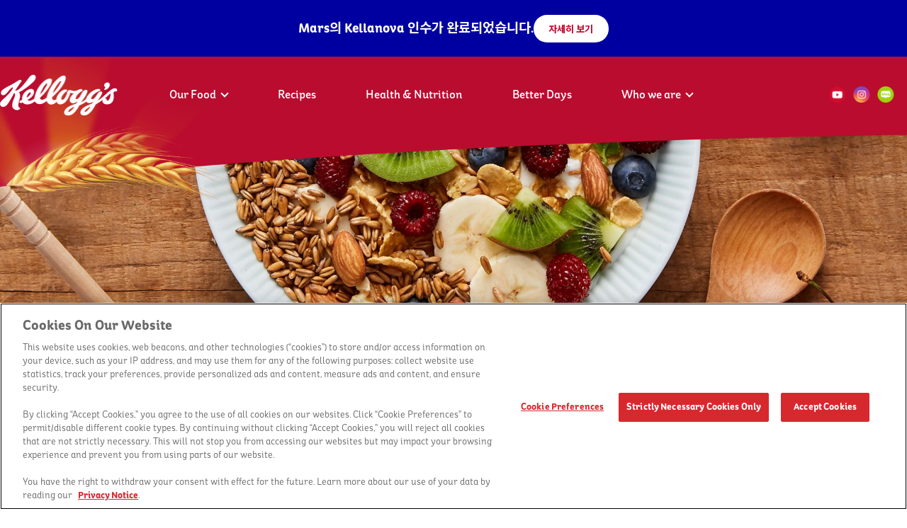

--- FILE ---
content_type: text/html;charset=utf-8
request_url: https://kellogg.co.kr/BrandAndProductDetail?ProductSequence=19
body_size: 26345
content:







<!DOCTYPE html>
<html lang="ko" id="no-fouc">

    <head>
        


<!-- OneTrust Cookies Consent Notice start for kellogg.co.kr -->

<script type="text/javascript" src="https://cdn.cookielaw.org/consent/f2279d06-e336-40b7-8f39-4ee4da300814/OtAutoBlock.js" ></script>

<script src="https://cdn.cookielaw.org/scripttemplates/otSDKStub.js"  type="text/javascript" charset="UTF-8" data-domain-script="f2279d06-e336-40b7-8f39-4ee4da300814" ></script>

<script type="text/javascript">

    function OptanonWrapper() { }

</script>

<!-- OneTrust Cookies Consent Notice end for kellogg.co.kr -->



<meta charset="UTF-8">
<meta name="viewport" content="width=device-width, initial-scale=1">
<meta http-equiv="Content-Script-Type" content="text/javascript">
<meta http-equiv="Content-Style-Type" content="text/css">
<meta http-equiv="X-UA-Compatible" content="IE=edge">
<meta name="format-detection" content="telephone=no">
<meta http-equiv="Last-Modified" content="2021-12-13">
<meta name="naver-site-verification" content="17c42f120625cf2512d2c43f99527d6afd5ad792" />


<meta name="robots" content="index,follow">
<link rel="canonical" href="https://kellogg.co.kr/Index">    <!-- 대표 URL -->
<meta name="description" content="농심켈로그 공식 홈페이지 - 브랜드 및 제품, 시리얼과 영양, 사회공헌, 회사 소개 등 정보 제공">
<meta name="keywords" content="켈로그, 농심 켈로그, 농심 켈로그&#40;주&#41;, kellogg, 콘푸로스트, 콘푸로스트 라이트슈거, 아몬드 푸레이크, 후르트링, 스페셜K 오리지널, 스페셜K 오리지널, 콘푸로스트 컵시리얼, 아몬드푸레이크 컵시리얼, 후르트링 컵시리얼, 첵스 초코 오리지널, 첵스 초코 스노우초코볼, 첵스 초코 쿠키앤크림, 첵스 초코 마시멜로, 허쉬 초코 크런치, 코코팝스, 첵스 초코 컵시리얼, 리얼 그래놀라, 크랜베리 아몬드 그래놀라, 고소한 현미 그래놀라, 통귀리 그래놀라, 프로틴 그래놀라 요거트 큐브&베리, 프로틴 그래놀라 미숫가루큐브&검정약콩, 프로틴 그래놀라 쉐이크 미숫가루맛, 프로틴 그래놀라 쉐이크 초코맛, 프로틴 바 아몬드앤 호박씨, 현미 푸레이크, 오곡 푸레이크, 알알이 구운 통곡물, 크런치넛 에너지바, 레드베리 에너지바, 베리앤넛 바, 라이스크리스피바 초코맛, 프로틴 바 아몬드앤 호박씨">

<!-- Facebook meta tags -->
<meta property="og:title" content="농심켈로그&#40;주&#41; &#124; Kellogg Korea">
<meta property="og:type" content="website">
<meta property="og:site_name" content="농심켈로그&#40;주&#41; &#124; Kellogg Korea">
<meta property="og:url" content="https://kellogg.co.kr/">
<meta property="og:image" content="https://kellogg.co.kr/Images/Common/view_logo.png">
<meta property="og:description" content="농심켈로그 공식 홈페이지 - 브랜드 및 제품, 시리얼과 영양, 사회공헌, 회사 소개 등 정보 제공">

<!-- twitter meta tags -->
<meta name="twitter:card" content="summary">
<meta name="twitter:title" content="농심켈로그&#40;주&#41; &#124; Kellogg Korea">
<meta name="twitter:url" content="https://kellogg.co.kr/">
<meta name="twitter:image" content="https://kellogg.co.kr/Images/Common/view_logo.png">
<meta name="twitter:description" content="농심켈로그 공식 홈페이지 - 브랜드 및 제품, 시리얼과 영양, 사회공헌, 회사 소개 등 정보 제공">


<link rel="shortcut icon" type="image/x-icon" href="/Images/Common/favicon.ico">
<link rel="stylesheet" href="/Script/Common/Reset.css">
<link rel="stylesheet" href="/Script/Common/Font.css">
<link rel="stylesheet" href="/Extension/Swiper/swiper.css">

<link rel="stylesheet" href="/Script/Common/Main.css?ver=230215">
<link rel="stylesheet" href="/Script/Common/Sub.css?ver=221207">



<script type="text/javascript" src="/Extension/jQuery/jquery-3.7.1.js"></script>
<script type="text/javascript" src="/Extension/Nanoscroller/jquery.nanoscroller.min.js" charset="utf-8"></script>
<script type="text/javascript" src="/Extension/Swiper/swiper.min.js" charset="utf-8"></script>
<script type="text/javascript" src="/Script/Common/Common.js" charset="utf-8"></script>

<!-- Global site tag (gtag.js) - Google Analytics -->
<script async src="https://www.googletagmanager.com/gtag/js?id=UA-164054801-1"></script>
<script>
    window.dataLayer = window.dataLayer || [];
    function gtag(){dataLayer.push(arguments);}
    gtag('js', new Date());

    gtag('config', 'UA-164054801-1');
</script>

        <title>Brand & Products | Kellogg Korea</title>

    </head>

    <body>


        
        <span itemscope="" itemtype="http://schema.org/Organization">
             <link itemprop="url" href="https://www.kellogg.co.kr/Index">
             <a itemprop="sameAs" href="https://www.instagram.com/kelloggsnutrition_kr/"></a>
             <a itemprop="sameAs" href="https://blog.naver.com/kelloggs_kr"></a>
             <a itemprop="sameAs" href="https://www.youtube.com/channel/UC0Ab7cfFW5CZ6AUbQvkChVw/featured"></a>
             <a itemprop="sameAs" href="https://smartstore.naver.com/kellogg"></a>
        </span>

        <ul class="skipnav">
            <li><a href="#gnb">주 메뉴 바로가기</a></li>
            <li><a href="#container">본문 바로가기</a></li>
        </ul><!--E: skipnav -->

        
        <div id="wrap">

            
            





<div class="header_wrap">
	<div class="notice_banner">
		<div class="flex">
			<div class="notice_title">Mars의 Kellanova 인수가 완료되었습니다.</div>
			<div class="detail_btn_box">
				<a href="https://www.mars.com/news-and-stories/press-releases-statements/mars-completes-acquisition-of-kellanova">
					<button>자세히 보기</button>
				</a>
			</div>
		</div>
	</div>
	<header id="header">
		<div class="inner_wrap">
			<h1>
				<a href="/Index"><img src="/Images/Common/logo_white_temp.png?ver231012" alt="kellogg's"></a>
			</h1>

			<nav id="menu_aside">
				<div class="gnb_area">
					<div class="custom_scroll_content">
						<ul class="gnb">
							<li><a href="/BrandAndProducts" class="btn"><span>Our Food</span></a>
								<ul>
									<li><a href="/BrandAndProducts">Brand &amp; Products</a></li>
									<li><a href="/KelloggsShop">Kellogg's Shop</a></li>
								</ul>
							</li>
							<li><a href="/Recipes">Recipes</a></li>
							<li><a href="/CerealAndNutrition">Health & Nutrition</a></li>
							<li><a href="/BetterDays">Better Days</a></li>
							<li><a href="/AboutUs" class="btn"><span>Who we are</span></a>
								<ul>
									<li><a href="/AboutUs">About Kellogg’s</a></li>
									<li><a href="/CompanyHistory">Kellogg’s History</a></li>
									
									<li><a href="https://www.kelloggcareers.com/global/home.html" target="_blank" title="켈로그 글로벌 인재채용 사이트롤 새창 링크">Recruit</a></li>
									<li><a href="/ContactUs">Contact Us</a></li>
								</ul>
							</li>
							
							
						</ul>
					</div>
				</div>
				<div class="link_biz">
					<div class="sns">
						<a href="https://www.youtube.com/channel/UC0Ab7cfFW5CZ6AUbQvkChVw" onclick="gtag('event', '버튼 클릭 이벤트', {'event_category' : '유튜브 유입 정보', 'event_label' : '모바일 메뉴 유튜브 유입 정보'});" title="유투브 채널 새창으로 이동" target="_blank" class="youtube"><em class="blind">유투브</em></a>
						<a href="https://www.instagram.com/kelloggs_korea/" onclick="gtag('event', '버튼 클릭 이벤트', {'event_category' : '인스타그램 유입 정보', 'event_label' : '모바일 메뉴 인스타그램 유입 정보'});" title="인스타그램 새창으로 이동" target="_blank" class="instagram"><em class="blind">인스타그램</em></a>
						<a href="https://blog.naver.com/kelloggs_kr" title="네이버 블로그 새창으로 이동" onclick="gtag('event', '버튼 클릭 이벤트', {'event_category' : '네이버 블로그 유입 정보', 'event_label' : '모바일 메뉴 네이버 블로그 유입 정보'});" target="_blank" class="naver_blog"><em class="blind">네이버 블로그</em></a>
					</div>
					
				</div>
			</nav>

			<!-- S: mobile/tablet 메뉴 열기 영역 -->
			<button type="button" class="btn btn_type_1 menu_open" title="전체메뉴 열기">
				<img src="/Images/Common/img_header_open.png" alt="메뉴열기 버튼">
			</button>
			<!-- E: mobile 메뉴 열기 영역 -->

			<!-- out Sns link -->
			<div class="Out_link_biz">
				<div class="sns">
					<a href="https://www.youtube.com/channel/UC0Ab7cfFW5CZ6AUbQvkChVw" onclick="gtag('event', '버튼 클릭 이벤트', {'event_category' : '유튜브 유입 정보', 'event_label' : '헤더 유튜브 유입 정보'});" title="유투브 채널 새창으로 이동" target="_blank" class="youtube"><em class="blind">유투브</em></a>
					<a href="https://www.instagram.com/kelloggs_korea/" onclick="gtag('event', '버튼 클릭 이벤트', {'event_category' : '인스타그램 유입 정보', 'event_label' : '헤더 인스타그램 유입 정보'});" title="인스타그램 새창으로 이동" target="_blank" class="instagram"><em class="blind">인스타그램</em></a>
					<a href="https://blog.naver.com/kelloggs_kr" title="네이버 블로그 새창으로 이동" onclick="gtag('event', '버튼 클릭 이벤트', {'event_category' : '네이버 블로그 유입 정보', 'event_label' : '헤더 네이버 블로그 유입 정보'});" target="_blank" class="naver_blog"><em class="blind">네이버 블로그</em></a>
				</div>
			</div>

		</div><!-- E: inner_wrap  -->
	</header><!--E: header -->
</div>


            
            





<div id="container" class="products">

	<h3 class="blind">Brand &amp; <span>Products</span></h3>
	<div class="products_detail_visual">
		<img src="/Images/Products/gg_bt.jpg" alt="통귀리 그래놀라
"/>
	</div>

	<!-- 제품 정보 -->
	







<div class="inner_wrap products_detail"><!-- S: inner_wrap -->
	<div class="product_detail_summary"><!-- S: product_detail_summary -->

		<!-- [개발] 카테고리에 따라 제품 라벨 노출 -->
		

		

		
			<div class="product_logo granola">
		

		

		

		
		
			<span>그래놀라</span>
		</div>

		<div class="detail_tablet">
			<div class="info_img_tablet">
				<img src="/Images/Products/gg.png" alt="통귀리 그래놀라
"/>
			</div>
			<div class="summary_inner">
				<div class="product_tit">통귀리 그래놀라<br/></div><!-- 프로틴 그래놀라 뒤 텍스트는 계행처리, 제품명 : 프로틴 그래놀라 미숫가루큐브&검정약콩/프로틴 그래놀라 요거트 큐브&베리-->
				<div class="info_img">
					<img src="/Images/Products/gg.png" alt="통귀리 그래놀라
"/>
				</div>
				<div class="product_txt">영양 가득 그래놀라에 고소한 통귀리 그리고 <br/>건강한 현미까지 더해 영양과 맛을 <br/>모두 잡은 통귀리 그래놀라 업그레이드 버전!</div>
				<div class="product_thumb_detail">
					<div class="weight">
						<span class="title">중량</span>
						<div class="inner">
							<div>500g
</div>
							
								<div></div>
							
						</div>
					</div>
					<div class="end_date">
						<span class="title">유통기한</span>
						<div class="inner">
							<div>10개월
</div>
						</div>
					</div>
					<div class="calory">
						<span class="title">열량</span>
						<span class="sub_txt">100g당 함량</span>
						<div class="inner">
							<div>415kcal</div>
						</div>
					</div>
				</div>
			</div>
		</div>
	</div><!-- E: product_detail_summary -->
</div><!-- E: inner_wrap  -->

	<!-- 제품 상세 정보 -->
	







<div class="product_detail_wrap cont_inner">
	<div class="inner_wrap_change">
		<div class="product_detail_inner"><!-- S: product_detail_inner  -->
			<div class="product_content show_bb">
				<div class="tit">제품설명</div>
				<p>
					건강에 좋은 통귀리와 현미까지 더해 훨씬 더 고소하고 맛있습니다. 달콤한 꿀을 넣어 더욱 더 맛있어진 담백하고 바삭한 쌀푸레이크와 영양 가득한 그래놀라로 아침 입맛을 깨워보세요.
				</p>
			</div>
			<div class="product_content show_bb">
				<div class="tit">원재료명</div>
				<p>
					오트그래놀라(벨기에산, 통오트푸레이크, 오트 라이스 크리스피, 슈가시럽, 식물성유지, 퍼프드 오트), 쌀가루[쌀(외국산)], 밀가루[밀(미국산, 캐나다산)], 구운 통귀리 믹스[구운통귀리{통귀리(캐나다산)}, 현미(국내산)], 설탕, 범프드라이스[쌀, 설탕, 정제소금, 맥아엑기스, 혼합제제1(dl-α-토코페릴아세테이트, 나이아신아미드, 비타민B2, 비타민B6염산염, 엽산), 혼합제제2(환원철, 산화아연)], 밀글루텐, 당밀, 사양벌꿀, 정제소금, 향료제제(향료, 설탕, 당밀, 제삼인산나트륨), 탄산칼슘, 제삼인삼칼슘, 혼합제제3(비타민C, L-아스코브산나트륨, 비타민B1염산염, 비타민A, 비타민D3), 혼합제제4(dl-α-토코페릴아세테이트, 나이아신아미드, 환원철, 산화아연, 비타민B6염산염, 비타민B2, 엽산), 혼합제제5[d-토코페롤(혼합형), 글리세린, 폴리글리세린지방산에스테르]

				</p>
			</div>

			

			<div class="product_content show_bb">
				<div class="tit">알러지정보</div>
				<p>
					• 밀, 대두 함유<br/>• 이 제품은 우유, 아몬드, 쇠고기가 포함된 제품과 같은 제조시설에서 제조하고 있습니다.
				</p>
			</div>
			<div class="product_content">
				<div class="tit">주의사항</div>
				<p>
					• 본 제품의 특성상 곡류 등 원료에서 기인한 단단한 부분이 발견될 수 있으므로 취식 시 치아가 상하지 않도록 주의하여 주십시오.<br/>• 이 제품은 곡류 제품으로 습기나 해충의 영향을 받기 쉬우므로 개봉 후에는 반드시 밀봉하여 건조하고 서늘한 곳에 보관하십시오.
				</p>
			</div>
			<div class="nutritional_info">
				<button type="button" class="nutritional_open btn btn_type_4">
					영양 성분표 자세히보기
					<i></i>
					<i></i>
				</button>
			</div>
		</div><!-- E: product_detail_inner  -->
		<div class="nutritional_info_inner"><!-- S: nutritional_info_inner  -->
		<div class="txt">1일 영양성분 기준치에 대한 비율(%)은 2,000kcal 기준이므로 개인의 필요 열량에 따라 다를 수 있습니다.</div>

		<table>
			<colgroup>
				
					<col width="30%">
					<col width="70%">
				
				
			</colgroup>
			<thead>
			<tr>
				<th>성분</th>
				
					<th>100g당 <span class="line_break">1일 영양성분 기준치에 대한 비율</span></th>
				
				
			</tr>
			</thead>
			<tbody>

				
					<tr>
						<td>나트륨</td>
						
							<td>310 mg (16 %)</td>
						
						
					</tr>
				

				
					<tr>
						<td>탄수화물</td>
						
							<td>76 g (23 %)</td>
						
						
					</tr>
				

				
					<tr>
						<td>식이섬유</td>
						
							<td>1.5 g (6 %)</td>
						
						
					</tr>
				

				
					<tr>
						<td>당류</td>
						
							<td>22 g (22 %)</td>
						
						
					</tr>
				

				
					<tr>
						<td>지방</td>
						
							<td>6.9 g (13 %)</td>
						
						
					</tr>
				

				
					<tr>
						<td>트랜스지방</td>
						
							<td>0 g (0 %)</td>
						
						
					</tr>
				

				
					<tr>
						<td>포화지방</td>
						
							<td>2.4 g (16 %)</td>
						
						
					</tr>
				

				
					<tr>
						<td>콜레스테롤</td>
						
							<td>0 mg (0 %)</td>
						
						
					</tr>
				

				
					<tr>
						<td>단백질</td>
						
							<td>13 g (24 %)</td>
						
						
					</tr>
				

				
					<tr>
						<td>비타민 A</td>
						
							<td>205 ㎍ RE (29 %)</td>
						
						
					</tr>
				

				
					<tr>
						<td>비타민 B1</td>
						
							<td>0.80 mg (67 %)</td>
						
						
					</tr>
				

				
					<tr>
						<td>비타민 B2</td>
						
							<td>0.80 mg (57 %)</td>
						
						
					</tr>
				

				
					<tr>
						<td>나이아신</td>
						
							<td>8.80 mg NE (59 %)</td>
						
						
					</tr>
				

				
					<tr>
						<td>비타민 B6</td>
						
							<td>1.00 mg (67 %)</td>
						
						
					</tr>
				

				
					<tr>
						<td>비타민 C</td>
						
							<td>40 mg (40 %)</td>
						
						
					</tr>
				

				
					<tr>
						<td>비타민 D</td>
						
							<td>5.30 ㎍ (53 %)</td>
						
						
					</tr>
				

				
					<tr>
						<td>비타민 E</td>
						
							<td>7.40 mgα-TE (67 %)</td>
						
						
					</tr>
				

				
					<tr>
						<td>엽산</td>
						
							<td>495 ㎍ (124 %)</td>
						
						
					</tr>
				

				
					<tr>
						<td>철분</td>
						
							<td>5.80 mg (48 %)</td>
						
						
					</tr>
				

				
					<tr>
						<td>아연</td>
						
							<td>2.70 mg (32 %)</td>
						
						
					</tr>
				

				
					<tr>
						<td>칼슘</td>
						
							<td>100 mg (14 %)</td>
						
						
					</tr>
				
				
				
				
			</tbody>
		</table>
	</div><!-- E: nutritional_info_inner  -->
	</div>
</div>


	<!-- 연관 레시피 정보 -->
	






	<div class="similar_recipes_wrap">
		<div class="container_wrap">
			<h2><img src="/Images/Main/img_recipes_title.png" alt="kellogg amazing kreations"></h2>
			<a href="/Recipes" class="btn_more" title="레시피 페이지 새창 열림">
				<em>더보기</em>
				<span class="more_bg"></span>
			</a>
			<div class="recipes-swiper">
				<div class="swiper-container">
					<div class="swiper-wrapper">

						
							<div class="swiper-slide">
								<a href="RecipesDetail?RecipeSequence=3">
									<img src="/Images/Recipes/ogs.png" alt="통귀리 그래놀라 샐러드 플랫 브레드"/>
									<p>통귀리 그래놀라 샐러드 플랫 브레드</p>
								</a>
							</div>
						
							<div class="swiper-slide">
								<a href="RecipesDetail?RecipeSequence=4">
									<img src="/Images/Recipes/cagw.png" alt="크랜베리 아몬드 그래놀라 랩"/>
									<p>크랜베리 아몬드 그래놀라 랩</p>
								</a>
							</div>
						
							<div class="swiper-slide">
								<a href="RecipesDetail?RecipeSequence=11">
									<img src="/Images/Recipes/gm.png" alt="그릭모모"/>
									<p>그릭모모</p>
								</a>
							</div>
						
							<div class="swiper-slide">
								<a href="RecipesDetail?RecipeSequence=12">
									<img src="/Images/Recipes/bghc.png" alt="블루베리 그래놀라 핫케이크"/>
									<p>블루베리 그래놀라 핫케이크</p>
								</a>
							</div>
						
							<div class="swiper-slide">
								<a href="RecipesDetail?RecipeSequence=1">
									<img src="/Images/Recipes/rgb.png" alt="리얼 그래놀라 브리또"/>
									<p>리얼 그래놀라 브리또</p>
								</a>
							</div>
						

						

					</div>

				</div>

				<!-- Add Pagination -->
				<div class="swiper-pagination"></div>

				<!-- Add Arrows -->
				<div class="swiper-button-next"><em class="blind">다음콘텐츠이동</em></div>
				<div class="swiper-button-prev"><em class="blind">이전콘텐츠이동</em></div>

			</div>
		</div>
	</div>

	


	<!-- 시리얼의 영양 링크 정보 -->
	






<section class="nutrition_link_wrap">
	<div class="container_wrap">
		<div class="text_wrap">
			<h2>시리얼의 영양</h2>
			<p>한 줌의 곡물이 맛있는 식사가 되고, 농장에서 여러분의 식탁으로 전달되기까지 맛있고
				건강한 시리얼 한 스푼을 위해 켈로그는 항상 최선의 노력을 다하고 있습니다.</p>
			<div class="btn_wrap">
				<a href="/CerealAndNutrition" target="_self" class="btn-more-red-round">
					<span>더 알아보기</span>
				</a>
			</div>
		</div>
	</div>
</section>

	<!-- 연관 상품 정보 -->
	








	<div class="similar_product_wrap">
	<div class="container_wrap">
		<h2>Some of our most loved</h2>
		<p>We’ve got something for every occasion</p>
	</div>
	<div class="product-swiper">
		<a href="/BrandAndProducts" class="btn_more" title="제품 페이지 새창 열림">
			<em>더보기</em>
			<span class="more_bg"></span>
		</a>
		<div class="swiper-container">
			<div class="swiper-wrapper">

				
					<div class="swiper-slide">
						<a href="BrandAndProductDetail?ProductSequence=16">
							<img src="/Images/Products/rg_fill-gray.png" alt="리얼 그래놀라 오리지널"/>
							<strong class="ellipsis">리얼 그래놀라 오리지널</strong>
							<p class="ellipsis">통곡물의 영양이 가득한 그래놀라가 70%나!
게다가 5가지 다채로운 진짜 과일이 듬뿍</p>
						</a>
					</div>
				
					<div class="swiper-slide">
						<a href="BrandAndProductDetail?ProductSequence=17">
							<img src="/Images/Products/cag_fill-gray.png" alt="크랜베리 아몬드 그래놀라"/>
							<strong class="ellipsis">크랜베리 아몬드 그래놀라</strong>
							<p class="ellipsis">통곡물의 영양이 가득한 그래놀라에 상큼한 크랜베리와
고소한 아몬드가 더해져 맛의 완벽한 조화! 
</p>
						</a>
					</div>
				
					<div class="swiper-slide">
						<a href="BrandAndProductDetail?ProductSequence=18">
							<img src="/Images/Products/hg_fill-gray.png" alt="고소한 현미 그래놀라
"/>
							<strong class="ellipsis">고소한 현미 그래놀라<br/></strong>
							<p class="ellipsis">통곡물의 영양이 가득한 그래놀라에 현미와
검정약콩이 들어간 푸레이크,
그리고 입에서 사르르 녹는 두유 큐브까지!
</p>
						</a>
					</div>
				

				
			</div>

		</div>

		

	</div>
</div>




</div><!--E: container -->

<script src="/Script/BrandAndProducts/BrandAndProducts.js?ver=210520_2" charset="utf-8"></script>

            
            





<footer id="footer">
	<a href="#top" class="btn_type_3 btn_top"><em class="blind">상단으로 이동</em></a>
	<div class="info_detail inner_wrap">
		<div class="widget_list">
			<a href="/ContactUs">오시는 길</a>
			<i class="bar"></i>
			<a href="/SiteMap">사이트 맵</a>
			<i class="bar"></i>
			<a href="https://www.kellanova.com/us/en/privacy-notice.html" target="_blank" class="track" alt="privacy-policy">개인정보 보호정책</a>
			<i class="bar"></i>
			<a nohref="nohref" class="ot-sdk-show-settings">쿠키 기본 설정</a>
		</div>

		<div class="bf_logo mobile">
			<img src="/Images/Common/best_family_tab.png" alt="">
		</div>
		<div class="addres_box">
			<address>
				안성공장 | 17567 경기도 안성시 공단2로 29 (경기도 안성시 신소현동 142번지)<br>
				서울본사 | 06235 서울시 강남구 테헤란로 134 15층 (서울 강남구 역삼동 735-3 포스코타워 역삼 15층)
			</address>
			<div class="bf_logo desk">
				<img src="/Images/Common/best_family.png" alt="">
			</div>
		</div>
	</div>
	<div class="info_base inner_wrap">
		<div class="logo">
			<a href="/Index"><img src="/Images/Common/logo_white.png?ver231012" alt="kellogg's"></a>
		</div>
		<div class="copyright">&copy; 2024 Kellanova. All Rights Reserved.</div>
		<div class="bf_logo tablet">
			<img src="/Images/Common/best_family_tab.png" alt="">
		</div>
		<div class="sns">
			<a href="https://www.youtube.com/channel/UC0Ab7cfFW5CZ6AUbQvkChVw" onclick="gtag('event', '버튼 클릭 이벤트', {'event_category' : '유튜브 유입 정보', 'event_label' : '웹 푸터 유튜브 유입 정보'});" title="유투브 채널 새창으로 이동" target="_blank" class="youtube">
				<em class="blind">유튜브</em>
			</a>
			<a href="https://www.instagram.com/kelloggs_korea/" onclick="gtag('event', '버튼 클릭 이벤트', {'event_category' : '인스타그램 유입 정보', 'event_label' : '웹 푸터 인스타그램 유입 정보'});" title="인스타그램 새창으로 이동" target="_blank" class="instagram">
				<em class="blind">인스타그램</em>
			</a>
			<a href="https://blog.naver.com/kelloggs_kr" onclick="gtag('event', '버튼 클릭 이벤트', {'event_category' : '네이버 블로그 유입 정보', 'event_label' : '웹 푸터 네이버 블로그 유입 정보'});" title="네이버 블로그 새창으로 이동" target="_blank" class="naver_blog">
				<em class="blind">네이버 블로그</em>
			</a>
		</div>
		<div class="language"></div>







	</div> <!--E: inner_wrap  -->
</footer><!--E: footer -->

            
            

<div class="floating-widget">
    <a href="https://pages.coupang.com/f/s2148" target="_blank" aria-label="켈로그샵 바로가기" class="widget shopwidget"></a>
    <a href="https://www.kelloggprotein.com/?utm_source=homepage&utm_medium=banner&utm_campaign=protein_event" target="_blank" aria-label="아침키트 신청하기" class="widget floating-menu_1"></a>
</div>







            <form id="pageLoadingForm" method="post" action="" style="display: none;">
                <input type="hidden" name="" value="" />
            </form>

        </div>
        




    </body>

    
    <script type="application/javascript">
        $(function() {
            $(document).ajaxSend(function(e, xhr, options) {
                const _csrfHeaderName = '';
                const _csrfToken     = '';
                xhr.setRequestHeader(_csrfHeaderName, _csrfToken);
            });
        });
    </script>
</html>

--- FILE ---
content_type: text/css
request_url: https://kellogg.co.kr/Script/Common/Reset.css
body_size: 1110
content:
@charset "utf-8";

/* RESET CSS */
html,body,div,p,span,strong,b,em,iframe,pre,
h1,h2,h3,h4,h5,h6,img,dl,dt,dd,fieldset,form,legend,label,
table,caption,thead,tbody,tfoot,tr,th,td,
ul,ol,li,a,input,select,textarea {margin:0;padding:0;border:0 none;}
html, body {height:100%;}
body {font-family:KelloggsSans, 'Noto Sans KR', AppleGothic, Sans-serif;font-size:1.4rem;line-height:1.4rem;color:#2b292d;-webkit-text-size-adjust: 100%;}
ul,ol,li {list-style:none;}
em,address {font-style:normal;}
img {border:0 none;font-size:0;line-height:0;display:block;}
sup {position:relative;top:2px;font-size:11px;line-height:100%;}
table {border-collapse:collapse;border-spacing:0;}
caption {overflow:hidden;width:0;height:0;font-size:0;line-height:0;}
th,td {vertical-align:middle;/* white-space:nowrap */}
a {color:#333;text-decoration:none;}
/* a:hover,
a:focus,
a:active {text-decoration:underline;}
a:visited {color:#333;} */
*, html {box-sizing:border-box;-webkit-box-sizing:border-box;-moz-box-sizing:border-box;}
*, *:before, *:after {box-sizing:border-box;-webkit-box-sizing:border-box;-moz-box-sizing:border-box;}



--- FILE ---
content_type: text/css
request_url: https://kellogg.co.kr/Script/Common/Font.css
body_size: 2698
content:
@charset "UTF-8";
/* @import url(https://fonts.googleapis.com/css?family=Noto+Sans+KR&display=swap); */ /* 노토산스 (Noto Sans KR)   */
@import url('https://fonts.googleapis.com/css2?family=Noto+Sans+KR:wght@400;500;700&display=swap'); /* 노토산스 (Noto Sans KR)   */
@import url(https://fonts.googleapis.com/css?family=Playfair+Display&display=swap);/* Playfair Display   */

/* normal */
@font-face {
	font-family: KelloggsSans;
	src: local(KelloggsSans-Light),
	url(/Script/Font/KelloggsSans-Light.woff) format('woff'),
	url(/Script/Font/KelloggsSans-Light.otf) format('truetype');
	font-weight: 300;
	font-style: normal;
}
@font-face {
	font-family: KelloggsSans;
	src: local(KelloggsSans-Regular),
	url(/Script/Font/KelloggsSans-Regular.woff) format('woff'),
	url(/Script/Font/KelloggsSans-Regular.otf) format('truetype');
	font-weight: 400;
	font-style: normal;
}
@font-face {
	font-family: KelloggsSans;
	src: local(KelloggsSans-Medium),
	url(/Script/Font/KelloggsSans-Medium.woff) format('woff'),
	url(/Script/Font/KelloggsSans-Medium.otf) format('truetype');
	font-weight: 500;
	font-style: normal;
}
@font-face {
	font-family: KelloggsSans;
	src: local(KelloggsSans-Bold),
	url(/Script/Font/KelloggsSans-Bold.woff) format('woff'),
	url(/Script/Font/KelloggsSans-Bold.otf) format('truetype');
	font-weight:700;
	font-style:normal;
}
@font-face {
	font-family: KelloggsHandwritten-Regular;
	src: local(KelloggsHandwritten-Regular),
	url(/Script/Font/KelloggsHandwritten-Regular.woff) format('woff'),
	url(/Script/Font/KelloggsHandwritten-Regular.otf) format('truetype');
	font-weight: normal;
	font-style: normal;
}

/* Italic */
@font-face {
	font-family: KelloggsSans-Italic;
	src: local(KelloggsSans-LightItalic),
	url(/Script/Font/KelloggsSans-LightItalic.woff) format('woff'),
	url(/Script/Font/KelloggsSans-LightItalic.otf) format('truetype');
	font-weight: 300;
	font-style: italic;
}
@font-face {
	font-family: KelloggsSans-Italic;
	src: local(KelloggsSans-MediumItalic),
	url(/Script/Font/KelloggsSans-MediumItalic.woff) format('woff'),
	url(/Script/Font/KelloggsSans-MediumItalic.otf) format('truetype');
	font-weight: 500;
	font-style: italic;
}
@font-face {
	font-family: KelloggsSans-Italic;
	src: local(KelloggsSans-BoldItalic),
	url(/Script/Font/KelloggsSans-BoldItalic.woff) format('woff'),
	url(/Script/Font/KelloggsSans-BoldItalic.otf) format('truetype');
	font-weight: 700;
	font-style: italic;
}

@font-face {
	font-family: Gilroy-Bold;
	src: local(Gilroy-Bold),
	url(/Script/Font/Gilroy-Bold.otf) format('truetype');
	font-weight: 700;
}

/* KelloggsSans-Italic */





 



--- FILE ---
content_type: text/css
request_url: https://kellogg.co.kr/Script/Common/Main.css?ver=230215
body_size: 84967
content:
@charset "UTF-8";
/* 
	Mobile First Development
	mobile 360 (320)
	tablet 768 (728)
	pc 1920 (1280)
 */

/* skipnav */
.skipnav a {position:absolute;left:-3000%;}
.skipnav a:focus {display:block;left:0;top:0;z-index:1000000000;width:100%;height:30px;line-height:30px;background:#d31045;color:#fff;text-align:center;}

/* Default */
/* :lang(ko) {}
:lang(en) {} */
#no-fouc {opacity:1;}
html {font-size:62.5%;}
body, button, input, select, table, textarea {font-family:KelloggsSans, 'Noto Sans KR', AppleGothic, Sans-serif;font-weight:400;}
.blind {position:absolute;overflow:hidden;clip: rect(0 0 0 0);margin:-1px;width:1px;height:1px;}
.inner_wrap {/* position:relative; */height:auto;}

/* common */
.oh {overflow:hidden;}
.ellipsis {overflow:hidden;text-overflow:ellipsis;display:-webkit-box !important;-webkit-line-clamp:2;-webkit-box-orient:vertical;word-wrap:break-word;}/* line-height:1em;,height:2em */

.close_x {width:16px;height:16px;}
.close_x i {position:absolute;top:50%;left:50%;width:20px;height:2px;margin:-1px 0 0 -10px;background-color:rgba(0, 0, 0, 0.54);}
.close_x i:nth-child(1) {-webkit-transform:rotate(45deg);transform:rotate(45deg);}
.close_x i:nth-child(2) {-webkit-transform:rotate(-45deg);transform:rotate(-45deg);}
.arrow_down::after {content:'';position:absolute;right:0;bottom:50%;width:8px;height:8px;border-top:1px solid #c20f2f;border-left:1px solid #c20f2f;-webkit-transform:rotate(-135deg);transform:rotate(-135deg);}
.arrow_up::after {content:'';position:absolute;right:0;top:50%;width:8px;height:8px;border-top:1px solid #c20f2f;border-left:1px solid #c20f2f;-webkit-transform:rotate(45deg);transform:rotate(45deg);}

/* btn */
button{margin:0;padding:0;background:none;border:none;cursor:pointer;}
.btn {position:relative;display:inline-block;}

/************** Floating Menu **************/

.floating-widget {position: fixed;right: 20px;top: 70vw;transition: all .1s ease-in-out;z-index: 99;}
.floating-widget .shopwidget {background: url(/Images/Common/icon_shopnow.svg) center/100% no-repeat;height: 60px;
	width: 60px;border: 0;margin-top: -3px;display: block;padding: 0;}
.floating-widget.active { top: auto;bottom: 150px; }
/*.floating-widget {position: fixed;right: 20px;top: 95vw;transition: all .1s ease-in-out;z-index: 99;}*/
/*.floating-widget > a:nth-child(n+2) { margin-top: 10px; }*/
/*.floating-widget .widget {background-position: center;background-size: 100% 100%;background-repeat:no-repeat;*/
/*	height: 60px;width: 60px;border: 0;margin-top: -3px;display: block;padding: 0;}*/
/*.floating-widget .widget.shopwidget {background-image: url(/Images/Common/icon_shopnow.svg);}*/
/*.floating-widget .widget.floating-menu_1 {background-image: url(/Images/Common/icon_fioating-menu_1.svg);}*/
/*.floating-widget.active { top: auto;bottom: 150px; }*/

/************** top 아이콘 **************/
#footer .btn_top {display:none;}
#footer .btn_top.active {display:inline-block;}
.btn_type_3 {position:fixed;background: url(/Images/Common/icon_top.svg) center/100% no-repeat;bottom:70px;right:22px;width:55px;height:55px;margin:0;background-color:rgba(255, 255, 255, 0.8);box-shadow:0 15px 20px 0 rgba(113, 94, 97, 0.15);border-radius:50%;border:0;z-index:100;}

/************** footer 펼침 아이콘 **************/
.btn_type_4 {position:absolute;top:50%;left:50%;width:16px;height:16px;margin:-8px 0 0 -8px}
.btn_type_4 i {position:absolute;width:16px;height:8px;left:0;}
.btn_type_4 i:first-child {top:0;}
.btn_type_4 i:last-child {bottom:0;}
.btn_type_4 i:before {display:inline-block;position:absolute;content:"";width:10px;height:2px;top: 3px;background-color:#fff;left:0;-webkit-transform:rotate(-45deg);transform:rotate(-45deg);}
.btn_type_4 i:after {display:inline-block;position:absolute;content:"";width:10px;height:2px;top: 3px;background-color:#fff;right:0;-webkit-transform:rotate(45deg);transform:rotate(45deg);}
.btn_type_4.open i:before {display:inline-block;position:absolute;content:"";width:10px;height:2px;top:3px;background-color:#fff;left:0;-webkit-transform:rotate(45deg);transform:rotate(45deg);}
.btn_type_4.open i:after {display:inline-block;position: absolute;content:"";width:10px;height:2px;top: 3px;background-color:#fff;right:0;-webkit-transform:rotate(-45deg);transform:rotate(-45deg);}

/* header */
#header {position:fixed;top:0;left:0;width:100%;height:90px;background: url("/Images/Common/bg_header_360.png") no-repeat;background-size: 100%;background-position: bottom left;z-index:200}
#header .inner_wrap {position:relative;display: flex;height: 90px;-webkit-box-pack: justify;justify-content: space-between;-webkit-box-align: center;align-items: flex-start;padding-right: 25px;z-index: 100;transition: background 0.3s ease 0s;}
#header .inner_wrap::after {z-index:-1;content:'';position:absolute;top: 0;left:0;width:167px;height:106px;background: url("/Images/Common/bg_header_wheat_1920.png") no-repeat;background-size: 100% auto;}
.dim #header .inner_wrap::after { display: none; }
#header h1 {position:relative;margin:17px 0 0 30px;width:102px;}
#header h1 a {display:block;}
#header h1 a img {width:100%;display:block;}
.gnb_area {position:relative;width:100%;height:100%;background-color:#BA0C2F;z-index:99}
#header #menu_aside {
	background: url("/Images/Common/bg_header_on_360.png") no-repeat;
	background-size: 100% auto;
	background-position: center bottom;
	width: 100%;
	max-height: 100vh;
	overflow: auto;
	-webkit-box-pack: center;
	justify-content: center;
	position: fixed;
	z-index: 100;
	top: 90px;
	padding-bottom: 63px;
	transform: scaleY(0);
	transform-origin: center top;
	transition: transform 0.26s ease 0s;
}
.isMobile #header #menu_aside.active,
.isTablet #header #menu_aside.active {
	flex-flow: column;transform: scaleY(1);
}
.isMobile #header #menu_aside.active .gnb_area,
.isTablet #header #menu_aside.active  .gnb_area { height: auto; }

#header #menu_aside ul.gnb {width: 100%;display:flex;flex-direction:column;justify-content:center;background-color:transparent;}
#header #menu_aside ul.gnb > li a {display:inline-block;padding:11px 30px;font-size:2rem;line-height:2.5rem;font-weight:500;color:#FFFFFF;}
#header #menu_aside ul.gnb > li a.btn span { position: relative; }
#header #menu_aside ul.gnb > li a.btn.active span { text-decoration-line: underline; }
#header #menu_aside ul.gnb > li a.btn span::after {content:'';position:absolute;right:-15px;bottom:45%;width:8px;height:8px;border-top:2px solid #fff;border-left:2px solid #fff;-webkit-transform:rotate(-135deg);transform:rotate(-135deg);}
#header #menu_aside ul.gnb > li a.btn.active span::after {content:'';position:absolute;right:-15px;top:50%;width:8px;height:8px;margin-top:-3px;border-top:2px solid #fff;border-left:2px solid #fff;-webkit-transform:rotate(45deg);transform:rotate(45deg);}
#header #menu_aside ul.gnb > li.current > a {color:#c20f2f;}
#header #menu_aside ul.gnb > li ul {background-color:transparent;}
#header #menu_aside ul.gnb > li ul li a {font-size:1.8rem;font-weight:400;}
#header #menu_aside ul.gnb > li ul li.current a {color:#c20f2f;}
#header #menu_aside ul.gnb > li a.shop { visibility: hidden }
#header #menu_aside ul.gnb > li a.shop .w_ver { display: none; }

#header .menu_open {margin:20px 0 0 0;width:24px;height: auto;}

.dim #header {position:fixed;top:0;left:0;width:100%;height:90px;background-image: none;background-color: #BA0C2F;background-size: 100% 100%;background-position: bottom left;z-index:200}
.dim #header::after {background-image: none;}
/*.dim #header #menu_aside::before { position:absolute;z-index:-1;content:'';bottom:-50px;width:100%;height:90px;background: url("/Images/Common/bg_header_360.png") no-repeat;background-size: 100% 100%;background-position: bottom left; }*/


/* 2021.01.25 Out_link_biz */
#header .Out_link_biz { display:none;width: 112px;position: absolute;top: 18px;right: 68px;height: 24px; }
#header .Out_link_biz .sns {overflow:hidden;}
#header .Out_link_biz .sns a {float:left;display:inline-block;width:24px;height:24px;}
#header .Out_link_biz .sns .youtube {height:25px;background:url(/Images/Common/icon_out_youtube.png) no-repeat center 0;background-size: 24px auto;}
#header .Out_link_biz .sns .instagram {margin:0 20px;background:url(/Images/Common/icon_out_instagram.png) no-repeat center 0;background-size: 24px auto;}
#header .Out_link_biz .sns .naver_blog {background:url(/Images/Common/icon_out_naver_blog.png) no-repeat center 0;background-size: 24px auto;}

#header #menu_aside .link_biz {position:relative;width:100%;padding:30px 30px 0;}
#header #menu_aside .sns {overflow:hidden;}
#header #menu_aside .sns a {float:left;display:inline-block;width:24px;height:24px;}
#header #menu_aside .sns .youtube {background:url(/Images/Common/icon_out_youtube.png) no-repeat center 0;background-size:24px 24px;}
#header #menu_aside .sns .instagram {margin:0 10px;background:url(/Images/Common/icon_out_instagram.png) no-repeat center 0;background-size:24px 24px;}
#header #menu_aside .sns .naver_blog {background:url(/Images/Common/icon_out_naver_blog.png) no-repeat center 0;background-size:24px 24px;}
#header #menu_aside .language select {margin-top:18px;width:100%;height:24px;border:1px solid #2b292d;background-color:#fff;color:#4b4b4b;font-size:1.4rem;line-height:2.2rem;}

/* mobile/tablet gnb in scroll */
.isMobile .custom_scroll_content, .isTablet .custom_scroll_content {position:absolute;overflow:scroll;overflow-x:hidden;top:0;right:0;bottom:0;left:0;z-index:9;}
.isMobile .pane, .isTablet .pane {position:absolute;width:5px;right:6px;top:0;bottom:0;z-index:10;-webkit-transition:.2s;-moz-transition:.2s;-o-transition:.2s;transition:.2s;}
.isMobile .pane .slider, .isTablet .pane .slider {position:relative;margin:0 1px;padding:5px 0;-webkit-box-sizing: border-box;-moz-box-sizing: border-box;box-sizing: border-box;}
.isMobile .pane .slider::after, .isTablet .pane .slider::after {content:'';display:block;width:100%;height:100%;background:rgba(255,255,255,.6)}

/* footer */
#footer {position:relative;background-color:#BA0C2F;color:#fff;padding:0 20px;z-index:98;}
#footer a {color:#fff;}

#footer .inner_wrap {position:static;}
#footer .info_detail {display:block;flex-direction:column;align-items:flex-start;justify-content: center;padding:20px 0;border-bottom:1px solid #fff;font-size:1.4rem;line-height:22px;}
#footer .info_detail.open {display:flex;}
#footer .info_detail .widget_list {display:flex;align-items:center; width: 100%; flex-wrap: wrap; margin-bottom: 10px;}
#footer .info_detail .widget_list a {display:inline-block;font-weight:700;}
#footer .info_detail .widget_list .bar {margin:-2px 10px 0 10px;background-color:#fff;width:1px;height:12px;}
#footer .info_detail address {display:block;width:100%;}


#footer .info_base {display:flex;align-items:center;height:60px;}
#footer .info_base .logo,
#footer .info_base .sns,
#footer .info_base .language {display:none}
#footer .info_base .logo {flex:0 0 auto; width: 105px;}
#footer .info_base .copyright {flex:1 1 auto;font-size:1.2rem;line-height:2.2rem;text-align:center;}
#footer .info_base .sns {flex:0 0 auto}
#footer .info_base .language {flex:0 0 236px;text-align:right;}
#footer .info_base .language select {height:24px;background-color:#BA0C2F;border:1px solid #fff;color:#fff;}
#footer .info_base .btn_info_open {flex:0 0 66px;position:relative;}

#footer .info_detail .addres_box .bf_logo.desk{display: none;}
#footer .inner_wrap .bf_logo.tablet{display: none; margin:0;}
#footer .inner_wrap .bf_logo.mobile{display: block; margin: 15px 0;}

/* container */
/*251211수정*/
/*#container {position:relative;padding-top:60px;width:100%;background-color:#fbfbfb;z-index:98}*/
#container {position:relative;padding-top:100px;width:100%;background-color:#fbfbfb;z-index:98}
#container.main { background-color:#fff; }
#container.main .inner_wrap {padding:0;}
.sec_visual .img.m_ver { text-align:center;display:flex;align-items:center;justify-content:center; }
.sec_visual .img.m_ver img {width:100%;}
.sec_visual .img.t_ver img {display: none;}
.sec_visual .swiper-container { max-width: 1920px; }
.sec_visual .swiper-button-next, .swiper-container-rtl .swiper-button-prev,
.sec_visual .swiper-button-prev, .swiper-container-rtl .swiper-button-next {width:16px;height:24px; margin-top:-12px;}
.sec_visual .swiper-button-next, .swiper-container-rtl .swiper-button-prev {right:20px;background-image: url(/Images/Main/btn_visual_next.png);background-size:16px 24px;}
.sec_visual .swiper-button-prev, .swiper-container-rtl .swiper-button-next {left:20px;background-image: url(/Images/Main/btn_visual_prev.png);background-size:16px 24px;}
.sec_visual .swiper-button-next.swiper-button-disabled,
.sec_visual .swiper-button-prev.swiper-button-disabled {opacity:0.35;cursor:auto;pointer-events:none;}
.sec_visual .hashtag {position:absolute;top:50%;left:0;margin-top:-13px;width:100%;height:30px;font-weight:700;}
.sec_visual .hashtag.red {background: url(/Images/Main/img_main_visual_txt_red_360.png) no-repeat center;background-size:contain;width: 42%;height: 0;padding-bottom: 7%;}
.sec_visual .hashtag.white {background: url(/Images/Main/img_main_visual_txt_white_360.png) no-repeat center;background-size:contain;width: 42%;height: 0;padding-bottom: 7%;}

.sec_visual .hashtag.shop { position:absolute;top:9%;left:41px;margin-top:0;width:169px;height:auto; }
.sec_visual .hashtag.shop em { display:block;font-size: 2.6rem;line-height: 30px;color: #2b292d;font-weight:700; }
.sec_visual .hashtag.shop > span { width: 154px;display: block;margin-top: 5px;font-size: 1.2rem;line-height: 17px;color: #2b292d;font-weight:500; }
.sec_visual .hashtag.shop .more_wrap { display:block;margin-top:16px;width: 141px;height: 31px;line-height:32px;text-align:center;background: #D20B2F;box-shadow: 0px 0px 5px rgba(0, 0, 0, 0.25);border-radius: 50px; }
.sec_visual .hashtag.shop .more_wrap em { display: inline-block;color: #fff;font-size: 1.2rem;line-height: 15px;font-weight: 700;font-family: "Noto Sans KR"; }

.sec_visual .main_slide_1 .hashtag { display: block;top: 20%;left:41px;margin-left: 0 }
.sec_visual .main_slide_1 .hashtag.type { display: block;top: 27%;left:3.5%;margin-left: 0 }
.sec_visual .main_slide_2 .hashtag { display: block;top: 36%;left:44%;margin-left: 0 }
.sec_visual .main_slide_2 .hashtag.type1 { display: block;top: 44%;left:57%;margin-left: 0 }
.sec_visual .main_slide_4 .hashtag { left:50%;margin-left: -20% }
.sec_visual .main_slide_5 .hashtag { top: 19%;right: 10%;left: auto;background-size: contain ! important;width: 42%;height: 0;padding-bottom: 7%; }

.sec_visual .hashtag.event { position:absolute;top:18%;right:8%;left:auto;margin-top:0;width:163px;height:auto; }
.sec_visual .hashtag.event strong { display:block;width: 163px; }
.sec_visual .hashtag.event > span { margin-top: 15px;display: block;text-align:center;font-size: 1.0rem;line-height: 17px;color: #2B2B2B;font-weight:400; }
.sec_visual .hashtag.event .btn_wrap { margin-top: 15px; }

/*2021.04.23 사회공헌 리포트
.sec_visual .hashtag.mainbg_3_wrap { display:block;position: absolute;top:34.5%;left:8.5%;width: 100%;height: 0;margin-top: 0; }
.sec_visual .hashtag.mainbg_3_wrap .mainbg_3_txt { display:block;position:relative;top:0;left: 0;width:40%; }
.sec_visual .hashtag.mainbg_3_wrap .more_wrap { display:block;margin-top:5%;width: 37%;height: 0;padding-bottom:8.12%;line-height:31px;text-align:center;background: #B5142F;border-radius: 50px; }
.sec_visual .hashtag.mainbg_3_wrap .more_wrap img { max-width: 80%;text-align: center;display: inline-block;margin: 7.5% 0; }
*/

#container .area_index_banner {position:relative;height:150px;background-size:cover;}
.products .area_index_banner {background:url(/Images/Sub/key_visual_products_list_360.png) no-repeat center 0;}
.nutrition .area_index_banner {background:url(/Images/Sub/key_visual_cereal_nutrition_360.png) no-repeat center 0;}
.betterdays .area_index_banner {background:url(/Images/Sub/key_visual_betterdays_360.png) no-repeat center 0;}
.about .area_index_banner {background:url(/Images/Sub/key_visual_about_360.png) no-repeat center 0;}
.shop .area_index_banner {background:url(/Images/Sub/key_visual_shop_360.png) no-repeat center 0;}
.recipes .area_index_banner {background:url(/Images/Sub/key_visual_recipes_list_360.png) no-repeat center 0;}

.area_index_banner h2 {position:absolute;top:50%;transform: translate(0, -50%);left:20px;font-size:3.0rem;line-height:1.13;letter-spacing:-.5px;z-index:1;}
.products .area_index_banner h2 {color:#2b292d;}
.nutrition .area_index_banner h2 {color:#fff;}
.betterdays .area_index_banner h2 {position:relative;top:50%;left:0;margin: 0 auto;width:266px;height:57px;transform: translateY(-50%);color:#fff;text-align:center;background:url(/Images/Sub/key_visual_txt_betterdays_360.png) no-repeat center; }
.about .area_index_banner h2 {color:#fff;}
.area_index_banner h2::before {content:'';display:block;position:absolute;top:50%;left:50%;width:150px;height:150px;margin:-75px 0 0 -75px;z-index:-1;}
.shop .area_index_banner h2 {color:#2B292D;font-size:3.6rem;line-height:36px;letter-spacing: -0.3125px;}

.products .area_index_banner h2::before {background:-webkit-radial-gradient(circle closest-side, rgb(255, 255, 255), transparent);background-image:radial-gradient(circle closest-side, rgb(255, 255, 255), transparent);}
.nutrition .area_index_banner h2::before {background-image:radial-gradient(circle closest-side, rgb(118, 118, 118), transparent);}
.betterdays .area_index_banner h2::before { display:none; }
.about .area_index_banner h2::before {background-image:radial-gradient(circle closest-side, rgb(118, 118, 118), transparent);}
.shop .area_index_banner h2::before {width: 237px;left: 0;margin-left: -25px;background-image:radial-gradient(50% 50% at 50% 50%, #FFFFFF 5.21%, rgba(255, 255, 255, 0) 100%);}
.recipes .area_index_banner h2::before {left: 0;margin-left: -25px;background-image:radial-gradient(50% 50% at 50% 50%, #FFFFFF 0%, rgba(255, 255, 255, 0) 100%);}

.area_index_banner h2 span {display:block;}

/************************
	Main Section 영역
************************/
.container_wrap { position:relative;width:calc(100% - 40px);max-width:500px;margin: 0 auto; }
.btn_wrap { position:relative;width: 100%;max-width: 280px; }
.btn_wrap .btn-more-red-round { display:inline-block;width:100%;padding:14px 0;background: #BA0C2F;border-radius: 100px;border: none;text-align: center;cursor: pointer; }
.btn_wrap .btn-more-red-round span {font-size:1.6rem;line-height:1;font-weight:700;color:#fff; }

.btn_wrap.event { position:relative;width: 100%;height: 30px;text-align: center; }
.btn_wrap.event .btn-more-event { display:inline-block;width:102px;height:30px;padding:14px 0;background: url("/Images/Main/btn_event-banner_360.png") no-repeat;border-radius: 100px;border: none;text-align: center;cursor: pointer; }
.btn_wrap.event .btn-more-event span { display: none }

.btn_more { display:inline-block;position:relative; }
.btn_more em {display:block;position:relative;font-size: 1.4rem;font-weight: 700;line-height: 1;letter-spacing: 0;color: #2B2B2B;}
.btn_more em:after { position: absolute;content: '';margin: 1px 0 0 5px;width:7px;height:12px;background: url("/Images/Common/icon_btn_more_black.png") no-repeat;background-size: 7px auto; }

/* Brands Cereals 영역 */
.brands-cereals_wrap { position:relative;width: 100%;padding: 50px 0; }
.brands-cereals_wrap .txt_wrap h2 { font-size: 2.4rem;color: #2B2B2B;font-weight: 500;line-height: 28px;letter-spacing: 0;text-align: center;}
.brands-cereals_wrap .txt_wrap p { margin:10px 0 0 0;font-size: 1.6rem;color: #2B2B2B;font-weight: 400;line-height: 22px;letter-spacing: 0;text-align: center;}
.brands-cereals_wrap ul { margin:39px 0 0 0;position: relative;display:flex;flex-flow:row;flex-wrap:wrap;width: 100%;justify-content: flex-start; }
.brands-cereals_wrap ul li { width:calc(50% - 10px); }
.brands-cereals_wrap ul li:nth-child(2n+1) { margin-right: 20px;}
.brands-cereals_wrap ul li:nth-child(n+3) { margin-top: 40px;}
.brands-cereals_wrap ul li img { width: 100%; }
.brands-cereals_wrap ul li strong { display:block;margin:15px 0 0 0;font-size: 1.8rem;color: #2B2B2B;font-weight: 700;line-height: 18px;letter-spacing: 0;text-align: center; }

.brands-cereals_wrap ul .m_block_item { display: block }
.brands-cereals_wrap ul.m_none_item {display: none;}

/* Event Banner  Link 영역*/
/*.event-banner-wrap { position:relative;width: 100%;height:0;padding-bottom:118%;background: url("/Images/Main/bg_event-banner_360.png") no-repeat;background-size:100% 100%;background-position: center; }*/
/*.event-banner-wrap .text_wrap .btn_wrap { max-width: none;padding-top: 59vw; }*/

.betterdays-wrap { position:relative;width: 100%;padding: 40px 20px;min-height:424px;background: url("/Images/Main/bg_better-days.png") no-repeat;background-size:cover;background-position: center; }
.betterdays-wrap h2 { width:204px;height: auto;margin: 0 auto; }
.betterdays-wrap h2 img { width:100% }
.betterdays-wrap .text_wrap { margin: 40px 0 0 0;background: rgba(255, 255, 255, 0.56);padding: 40px 17px 40px 20px; }
.betterdays-wrap .text_wrap p { font-size: 2.0rem;color: #2B2B2B;font-weight: 500;line-height: 30px;}
.betterdays-wrap .text_wrap .btn_wrap { margin-top: 40px;}

/* Product Thumbnail 영역 */
.products_wrap { position:relative;width: 100%;padding: 50px 0; }
.products_wrap .txt_wrap h2 { font-size: 2.4rem;color: #2B2B2B;font-weight: 500;line-height: 28px;letter-spacing: 0;text-align: center;}
.products_wrap .txt_wrap p { margin:10px 0 0 0;text-align:center;font-size: 1.6rem;color: #2B2B2B;font-weight: 400;line-height: 22px;letter-spacing: 0;}
.products_wrap .txt_wrap .btn_more { margin:34px 0 0 0;padding-right:12px;text-align: right; }
.products_wrap .similar_wrap ul {margin:39px 0 0 0;position: relative;display:flex;flex-flow:row;flex-wrap:wrap;width: 100%;justify-content: flex-start; }
.products_wrap .similar_wrap ul li { width:calc(50% - 20px); }
.products_wrap .similar_wrap ul li:nth-child(2n+1) { margin-right: 40px;}
.products_wrap .similar_wrap ul li:nth-child(n+3) { margin-top: 40px;}
.products_wrap .similar_wrap ul img { width: 100%; }
.products_wrap .similar_wrap ul strong { display:block;margin:15px 0 0 0;font-size: 1.4rem;color: #2B2B2B;font-weight: 700;line-height: 14px;letter-spacing: 0;text-align: center; }
.products_wrap .similar_wrap ul p { margin:10px 0 0 0;font-size: 1.2rem;color: #2B2B2B;font-weight: 400;line-height: 18px;letter-spacing: 0;text-align: center; }

/* Recipes Banner 영역 */
.recipes-wrap { position:relative;width: 100%;padding: 50px 0 90px;background-color:#BA0C2F;  }
.recipes-wrap h2 { width:224px;margin: 0 auto; }
.recipes-wrap h2 img { width: 100%;}
.recipes-wrap .btn_more { margin: 30px 0 0 0; }
.recipes-wrap .btn_more em {color: #fff;}
.recipes-wrap .btn_more em:after { background: url("/Images/Common/icon_btn_more_white.png") no-repeat; }
.recipes-wrap .recipes-swiper { position: relative; }
.recipes-wrap .swiper-container { margin:30px auto 0;width: 80% ! important }
.recipes-wrap .swiper-button-next, .recipes-wrap .swiper-container-rtl .swiper-button-prev,
.recipes-wrap .swiper-button-prev, .recipes-wrap .swiper-container-rtl .swiper-button-next {width:17px;height:30px;}
.recipes-wrap .swiper-button-next, .recipes-wrap .swiper-container-rtl .swiper-button-prev {right:0;background-image: url(/Images/Common/icon_banner_next_white.png);background-size:17px 30px;}
.recipes-wrap .swiper-button-prev, .recipes-wrap .swiper-container-rtl .swiper-button-next {left:0;background-image: url(/Images/Common/icon_banner_prev_white.png);background-size:17px 30px;}
.recipes-wrap .swiper-slide p { margin: 15px 0 0 0;font-size: 1.6rem;color: #fff;font-weight: 700;line-height: 16px;letter-spacing: 0;}

.recipes-wrap .swiper-pagination {left:50%;transform:translateX(-50%);bottom: -40px;}
.recipes-wrap .swiper-pagination-bullet-active { background: #FFFFFF;opacity: 0.8; }
.recipes-wrap .swiper-pagination-bullet { margin: 0 3px; }

/*sns_wrap*/
/*켈로그 리뉴얼 CSS 주석*/
.sns_wrap {position:relative;width: 100%;padding: 50px 0; }
.sns_wrap .link_area { position: relative;display:flex;flex-flow:column;flex-wrap:wrap;width: 100%;justify-content: flex-start; }
.sns_wrap .link_area ul {margin-top:10px;display:flex;flex-flow:row;flex-wrap:wrap;width: 100%;justify-content: flex-start; }
.sns_wrap .link_area ul li { position:relative;width: calc(50% - 5px);/*padding:6px;*/ }
.sns_wrap .link_area ul li:nth-child(2n+1) {margin-right: 10px;}
.sns_wrap .link_area ul li:nth-child(n+3) {margin-top: 10px;}

/*.sns_wrap .link_area ul li::after { position: absolute;*/
/*	z-index: 9;*/
/*	width: 100%;*/
/*	top: 0;*/
/*	height: 100%;*/
/*	content: '';*/
/*	left: 0;*/
/*	background: url(/Images/Main/bg_social-channers_small-area_shadow.png) no-repeat;*/
/*	background-size: 100% auto;*/
/*}*/

.sns_wrap .container_wrap .link_area:last-child { margin-top: 10px; }
.sns_wrap .container_wrap .link_area:last-child > div { position: relative; }
.sns_wrap .container_wrap .link_area:last-child > div::after { position: absolute;
	z-index: 9;
	width: 100%;
	top: 0;
	height: 100%;
	content: '';
	left: 0;
	background: url(/Images/Main/bg_social-channers_big-area_shadow.png) no-repeat;
	background-size: 100% 100%;
}

.sns_wrap .link_area a {position:relative;display:block;height: 100%;}
.sns_wrap .link_area a::after {z-index:10;position:absolute;top:15px;left:15px;content:'';width:24px;height:24px;display:inline-block;}
.sns_wrap .link_area .youtube::before {z-index:10;content:'';position:absolute;top:50%;left:50%;margin:-30px 0 0 -30px;width:60px;height:60px;background:url(/Images/Main/ico_play.png) no-repeat 0 0;background-size:60px 60px;}
.sns_wrap .link_area .youtube::after {z-index:10;background:url(/Images/Main/ico_youtube.png) no-repeat 0 0;background-size:24px 24px;}
.sns_wrap .link_area .instagram::after {z-index:10;background:url(/Images/Main/ico_instagram.png) no-repeat 0 0;background-size:24px 24px;}
.sns_wrap .link_area .naver_blog::after {z-index:10;background:url(/Images/Main/ico_naver_blog.png) no-repeat 0 0;background-size:24px 24px;}

.sns_wrap .link_area ul li img { width: 100% }
.sns_wrap .link_area ul li .picture-frame.small { cursor: pointer }
.sns_wrap .link_area ul li .picture-frame.small i:nth-child(1){ position: absolute;content: '';width: 59%;height:0;padding-bottom:68.5%;top:0;left:0;background: url(/Images/Main/img_picture-frame_small_gradient.png) no-repeat;background-size: 100% auto; }
.sns_wrap .link_area ul li .picture-frame.small i:nth-child(2){ position: absolute;content: '';width: 100%;height:0;padding-bottom:5%;top:0;left:0;background: url(/Images/Main/img_picture-frame_small_top.png) no-repeat;background-size: 100% auto; }
.sns_wrap .link_area ul li .picture-frame.small i:nth-child(3){ position: absolute;content: '';width: 0;height:100%;padding-left:5%;top:0;right:0;background: url(/Images/Main/img_picture-frame_small_right.png) no-repeat;background-size: auto 100%; }
.sns_wrap .link_area ul li .picture-frame.small i:nth-child(4){ position: absolute;content: '';width: 100%;height:0;padding-top:5%;bottom:0;right:0;background: url(/Images/Main/img_picture-frame_small_bottom.png) no-repeat;background-size: 100% auto; }
.sns_wrap .link_area ul li .picture-frame.small i:nth-child(5){ position: absolute;content: '';width: 0;height:100%;padding-right:5%;top:0;left:0;background: url(/Images/Main/img_picture-frame_small_left.png) no-repeat;background-size: auto 100%; }

/*켈로그 기존 CSS 복원*/
/*.sns_wrap {margin:20px 0;padding:0 20px;}
.sns_wrap .sns_title {display:block;margin-bottom:10px;padding:14px 30px;border-radius:12px;background-color:#d20b2f;text-align:center;}
.sns_wrap .sns_title span {position:relative;display:block;text-align:center;}
.sns_wrap .sns_title span::before,
.sns_wrap .sns_title span::after {content:'';display:inline-block;position:absolute;left:0;width:100%;height:1px;background-color:#fff;z-index:10;}
.sns_wrap .sns_title span::before {top:50%;margin-top:-2px;}
.sns_wrap .sns_title span::after {top:50%;margin-top:2px;}
.sns_wrap .sns_title img {position:relative;display:inline-block;background-color:#d20b2f;padding:0 10px;width:80px;z-index:20;}
.sns_wrap .sns_title em {display:block;font-size:3.0rem;line-height:1.3;color:#fff;font-weight:700;}
.sns_wrap .link_area {display: -ms-grid;display:grid; -ms-grid-columns: 1fr 1fr 1fr;grid-template-columns:repeat(3, 1fr);!* grid-auto-rows:minmax(auto, 150px); *!}
.sns_wrap .link_area > div:nth-child(1) {-ms-grid-column:1;-ms-grid-column-span:3;-ms-grid-row:1;grid-column:1/4;grid-row:1;margin-bottom:10px;width:100%;}
.sns_wrap .link_area > div:nth-child(2) {-ms-grid-column:1;-ms-grid-row:2;grid-column:1; grid-row:2; margin:0 6px 0 0;}
.sns_wrap .link_area > div:nth-child(3) {-ms-grid-column:2;-ms-grid-row:2;grid-column:2;grid-row:2;margin:0 3px 0 3px;}
.sns_wrap .link_area > div:nth-child(4) {-ms-grid-column:3;-ms-grid-row:2;grid-column:3;grid-row:2;margin:0 0 0 6px; }
.sns_wrap .link_area > div:nth-child(5) {display:none;}
.sns_wrap .link_area > div:nth-child(1) img {width:100%;}
.sns_wrap .link_area > div:not(:nth-child(1)) img {display:block;width:100%;height: 100%;}

.sns_wrap .link_area a {position:relative;display:block;height: 100%;}
.sns_wrap .link_area a::after {position:absolute;top:6px;right:6px;content:'';width:24px;height:24px;display:inline-block;}
.sns_wrap .link_area .youtube::before {content:'';position:absolute;top:50%;left:50%;margin:-30px 0 0 -30px;width:60px;height:60px;background:url(/Images/Main/ico_play.png) no-repeat 0 0;background-size:60px 60px;}
.sns_wrap .link_area .youtube::after {background:url(/Images/Main/ico_youtube.png) no-repeat 0 0;background-size:24px 24px;}
.sns_wrap .link_area .instagram::after {background:url(/Images/Main/ico_instagram.png) no-repeat 0 0;background-size:24px 24px;}
.sns_wrap .link_area .naver_blog::after {background:url(/Images/Main/ico_naver_blog.png) no-repeat 0 0;background-size:24px 24px;}
.sns_wrap .link_area > div:not(:nth-child(1)) img { height: 29.5vw; }*/


/*NutritionLink*/
.nutrition_wrap { position:relative;width: 100%; }
.nutrition_wrap h2 img { width:100% }
.nutrition_wrap .text_wrap { background: rgba(255, 255, 255, 0.9);padding: 30px 20px; }
.nutrition_wrap .text_wrap h2 { font-size: 2.4rem;color: #2B2B2B;font-weight: 500;line-height: 24px;}
.nutrition_wrap .text_wrap p { margin:30px 0 0 0;font-size: 1.4rem;color: #2B2B2B;font-weight: 400;line-height: 22px;}
.nutrition_wrap .text_wrap .btn_wrap { margin-top: 25px;}

.nutrition_wrap ul li { position:relative;width: 100%;padding: 125px 0 40px;min-height:424px;}
.nutrition_wrap ul li:nth-child(1) { background: url("/Images/Main/bg_nutritional.png") no-repeat;background-size:cover;background-position: center bottom;}
.nutrition_wrap ul li:nth-child(2) { background: url("/Images/Main/bg_cereal-innovation.png") no-repeat;background-size:cover;background-position: center bottom;}


/* Horizontal Mobile Device */
@media (min-width:600px){
	.sec_visual .hashtag.shop { position:absolute;top:9%;left:50px;margin-top:0;width:250px;height:auto; }
	.sec_visual .hashtag.shop em { display:block;font-size: 3.5rem;line-height: 45px;color: #2b292d;font-weight:700; }
	.sec_visual .hashtag.shop > span { width: 280px;display: block;margin-top: 10px;font-size: 1.7rem;line-height: 23px;color: #2b292d;font-weight:500; }
	.sec_visual .hashtag.shop .more_wrap { display:block;margin-top:30px;width: 200px;height: 45px;line-height:50px;text-align:center;background: #D20B2F;box-shadow: 0px 0px 5px rgba(0, 0, 0, 0.25);border-radius: 26px; }
	.sec_visual .hashtag.shop .more_wrap em { display: inline-block;color: #fff;font-size: 1.6rem;line-height: 22px;font-weight: 700;font-family: "Noto Sans KR"; }
}
/* Tablet Device */
@media (min-width: 768px) {
	/* btn common */
    /************** Floating Menu **************/
    /*.floating-widget {position: fixed;right: 20px;top: 70vw;transition: all .1s ease-in-out;z-index: 99;}*/
	/*.floating-widget > a:nth-child(n+2) { margin-top: 10px; }*/
	/*.floating-widget .widget {background-position: center;background-size: 100% 100%;background-repeat:no-repeat;*/
	/*	height: 76px;width: 76px;border: 0;margin-top: -3px;display: block;padding: 0;}*/
	/*.floating-widget .widget.shopwidget {background-image: url(/Images/Common/icon_shopnow.svg);}*/
	/*.floating-widget .widget.floating-menu_1 {background-image: url(/Images/Common/icon_fioating-menu_1.svg);}*/
    /*.floating-widget.active { top: auto; bottom: 200px; }*/

	.floating-widget {position: fixed;right: 20px;top: 70vw;transition: all .1s ease-in-out;z-index: 99;}
	.floating-widget .shopwidget {background: url(/Images/Common/icon_shopnow.svg) center/100% no-repeat;height: 76px;
		width: 76px;border: 0;margin-top: -3px;display: block;padding: 0;}
	.floating-widget.active { top: auto; bottom: 200px; }

    /************** top 아이콘 **************/
    .btn_type_3 { right: 25px;bottom: 80px;width: 69px;height: 69px;background-color:rgba(255, 255, 255, 0.8);box-shadow:0 15px 20px 0 rgba(113, 94, 97, 0.15);border-radius:50%;border:0; }

	/* header */
	#header {height:100px;background: url("/Images/Common/bg_header_768.png") no-repeat;background-size: 100%;background-position: bottom left;}
	#header .inner_wrap::after {width:184px;height:117px;}
	#header h1 {width:116px;margin:19px 0 0 37px;}
	#header #menu_aside { background-image: url("/Images/Common/bg_header_on_768.png"); }
	#header #menu_aside ul.gnb > li a {font-size:2.0rem;line-height:2.5rem;}

	#header #menu_aside .link_biz {padding:50px 30px 0;}
	#header #menu_aside .sns a {width:24px;height:24px;}
	#header #menu_aside .sns .youtube {background-size:24px 24px;}
	#header #menu_aside .sns .instagram {background-size:24px 24px;}
	#header #menu_aside .sns .naver_blog {background-size:24px 24px;}
	#header #menu_aside .language select {margin-top:9px;height:30px;}

	/* 2021.01.25 Out_link_biz */
	#header .Out_link_biz { display:none;width: 120px;position: absolute;top: 26px;right: 68px;height: 26px; }
	#header .Out_link_biz .sns {overflow:hidden;}
	#header .Out_link_biz .sns a {float:left;display:inline-block;width:26px;height:26px;}
	#header .Out_link_biz .sns .youtube {background:url(/Images/Common/icon_out_youtube.png) no-repeat center 0;background-size: 24px auto;}
	#header .Out_link_biz .sns .instagram {margin:0 20px;background:url(/Images/Common/icon_out_instagram.png) no-repeat center 0;background-size: 24px auto;}
	#header .Out_link_biz .sns .naver_blog {background:url(/Images/Common/icon_out_naver_blog.png) no-repeat center 0;background-size: 24px auto;}

	#header .menu_open {margin:25px 0 0 0;width:33px;height: auto;}

	/* footer */
	#footer .info_detail {}
	#footer .info_base {display:flex;height:70px;}
	#footer .info_base .logo,
	#footer .info_base .sns {display:inline-block}

	#footer .info_base .logo {}
	#footer .info_base .copyright {font-size:1.3rem; font-family: Gilroy-Bold;}
	#footer .info_base .sns {}
	#footer .info_base .language.open {display:inline-block;position:absolute;top:30px;right:25px;}
	#footer .info_base .language select {font-size:1.4rem;}
	#footer .info_base .btn_info_open {}

	#footer .info_base .sns {overflow:hidden;}
	#footer .info_base .sns a {float:left;display:inline-block;width:30px;height:30px;}
	#footer .info_base .sns .youtube {background:url(/Images/Common/icon_foot_youtube.png) no-repeat center 0;background-size:30px 30px;}
	#footer .info_base .sns .instagram {margin:0 10px;background:url(/Images/Common/icon_foot_instagram.png) no-repeat center 0;background-size:30px 30px;}
	#footer .info_base .sns .naver_blog {background:url(/Images/Common/icon_foot_naver_blog.png) no-repeat center 0;background-size:30px 30px;}

	#footer .info_detail .addres_box .bf_logo.desk{display: none;}
	#footer .inner_wrap .bf_logo.tablet{display: block; margin-right: 12px;}
	#footer .inner_wrap .bf_logo.mobile{display: none; margin:0;}

	/* container */
	/*251211수정*/
	/*#container {padding-top:70px;}*/
	#container {padding-top:130px;}
	/* main */
	.sec_visual .img.m_ver.shop img {display: none;}
	.sec_visual .img.t_ver img {display: block;width: 100%;}
	.sec_visual .swiper-button-next, .swiper-container-rtl .swiper-button-prev,
	.sec_visual .swiper-button-prev, .swiper-container-rtl .swiper-button-next {width:20px;height:30px;margin-top:-15px;background-size:20px 30px;}
	.sec_visual .swiper-button-next, .swiper-container-rtl .swiper-button-prev {right:20px;}
	.sec_visual .swiper-button-prev, .swiper-container-rtl .swiper-button-next {left:20px;}
	.sec_visual .hashtag {position:absolute;left:80px;width:100%;height:40px;margin-top: -17px;}
	.sec_visual .hashtag.red {background: url(/Images/Main/img_main_visual_txt_red_768.png) no-repeat center left;background-size:contain;}
	.sec_visual .hashtag.white {background: url(/Images/Main/img_main_visual_txt_white_768.png) no-repeat center left;background-size:contain}
	.sec_visual .hashtag.shop { position:absolute;top:9%;left:50px;margin-top:0;width:328px;height:auto; }
	.sec_visual .hashtag.shop em { display:block;font-size: 4.5rem;line-height: 55px;color: #2b292d;font-weight:700; }
	.sec_visual .hashtag.shop > span { width: 313px;display: block;margin-top: 2px;font-size: 1.8rem;line-height: 28px;color: #2b292d;font-weight:500; }
	.sec_visual .hashtag.shop .more_wrap { display:block;margin-top:50px;width: 233px;height: 54px;line-height:60px;text-align:center;background: #D20B2F;box-shadow: 0px 0px 5px rgba(0, 0, 0, 0.25);border-radius: 26px; }
	.sec_visual .hashtag.shop .more_wrap em { display: inline-block;color: #fff;font-size: 1.8rem;line-height: 24px;font-weight: 700;font-family: "Noto Sans KR"; }

	.sec_visual .hashtag.event { position:absolute;top:18%;right:7%;left:auto;margin-top:0;width:355px;height:auto; }
	.sec_visual .hashtag.event strong { display:block;width: 355px; }
	.sec_visual .hashtag.event > span { margin-top: 30px;display: block;text-align:center;font-size: 1.8rem;line-height: 30px;color: #2B2B2B;font-weight:400; }
	.sec_visual .hashtag.event .btn_wrap { margin-top: 30px; }

	/*.sec_visual .main_slide_2 .hashtag { top: 19%;left:10%;margin-left: 0 }*/
	.sec_visual .main_slide_2 .hashtag { top: 33%;left:50%;margin-left: 0 }
	.sec_visual .main_slide_4 .hashtag { left:9%;margin-left: 0;top: 50%;margin-top: -3%; }
	.sec_visual .main_slide_5 .hashtag {top:15%;margin-top: 0;}

	#container .area_index_banner {height:240px;}
	.products .area_index_banner {background:url(/Images/Sub/key_visual_products_list_768.png) no-repeat center 0;}
	.nutrition .area_index_banner {background:url(/Images/Sub/key_visual_cereal_nutrition_768.png) no-repeat center 0;}
	.betterdays .area_index_banner {background:url(/Images/Sub/key_visual_betterdays_768.png) no-repeat center 0;}
	.about .area_index_banner {background:url(/Images/Sub/key_visual_about_768.png) no-repeat center 0;}
	.shop .area_index_banner {background:url(/Images/Sub/key_visual_shop_768.png) no-repeat center 0;}
	.area_index_banner h2 {left:61px;font-size:4.0rem;}
	.shop .area_index_banner h2 {color:#2B292D;font-size:4.5rem;line-height:45px;letter-spacing: -0.3125px;}
	.betterdays .area_index_banner h2 {width:462px;height:99px;background:url(/Images/Sub/key_visual_txt_betterdays_768.png) no-repeat center; }
	.area_index_banner h2::before {width:240px;height:240px;margin:-120px 0 0 -120px;}
	.shop .area_index_banner h2::before { width: 296px;left: 0;margin-left: -25px;background-image: radial-gradient(50% 50% at 50% 50%, #FFFFFF 0%, rgba(255, 255, 255, 0) 100%); }
	.recipes .area_index_banner {background:url(/Images/Sub/key_visual_recipes_list_768.png) no-repeat center 0;}

	/************************
	Main Section 영역
	************************/
	.container_wrap { position:relative;width:calc(100% - 40px);max-width:900px;margin: 0 auto; }
	.btn_wrap { position:relative;width: 100%;max-width: none; }
	.btn_wrap .btn-more-red-round { display:inline-block;width:auto;padding:14px 40px;background: #BA0C2F;border-radius: 100px;border: none;text-align: center;cursor: pointer; }
	.btn_wrap .btn-more-red-round span {font-size:1.6rem;line-height:22px;font-weight:700;color:#fff; }

	.btn_wrap.event { position:relative;width: 100%;height: 50px;text-align: center; }
	.btn_wrap.event .btn-more-event { display:inline-block;width:170px;height:50px;padding:14px 0;background: url("/Images/Main/btn_event-banner_768.png") no-repeat;border-radius: 100px;border: none;text-align: center;cursor: pointer; }
	.btn_wrap.event .btn-more-event span { display: none }

	.btn_more { display:inline-block;position:relative; }
	.btn_more em {display:block;position:relative;font-size: 1.6rem;font-weight: 700;line-height: 1;letter-spacing: 0;color: #2B2B2B;}
	.btn_more em:after { position: absolute;content: '';margin: 1px 0 0 5px;width:7px;height:12px;background: url("/Images/Common/icon_btn_more_black.png") no-repeat;background-size: 7px auto; }

	/* Brands Cereals 영역 */
	.brands-cereals_wrap { position:relative;width: 100%;padding: 70px 0; }
	.brands-cereals_wrap .txt_wrap h2 { font-size: 3.6rem;color: #2B2B2B;font-weight: 500;line-height: 50px;letter-spacing: 0;text-align: center;}
	.brands-cereals_wrap .txt_wrap p { margin:10px 0 0 0;font-size: 1.6rem;color: #2B2B2B;font-weight: 400;line-height: 24px;letter-spacing: 0;text-align: center;}
	.brands-cereals_wrap ul { position: relative;display:flex;flex-flow:row;flex-wrap:wrap;width: 100%;justify-content: center; }
	.brands-cereals_wrap ul li { width: 28.5vw }
	.brands-cereals_wrap ul li:nth-child(2n+1) { margin-right: 0;}
	.brands-cereals_wrap ul li:nth-child(n+3) { margin-top: 0;}

	.brands-cereals_wrap ul li img { width: 100%; }
	.brands-cereals_wrap ul li strong { display:block;margin:19px 0 0 0;font-size: 1.8rem;color: #2B2B2B;font-weight: 700;line-height: 18px;letter-spacing: 0;text-align: center; }

	.brands-cereals_wrap ul .m_block_item { display: none }
	.brands-cereals_wrap ul.m_none_item {display: flex;}

	.brands-cereals_wrap .container_wrap > ul:nth-of-type(1) {margin:87px 0 0 0;}
	.brands-cereals_wrap .container_wrap > ul:nth-of-type(2) {margin:40px 0 0 0;}
	.brands-cereals_wrap .container_wrap > ul:nth-of-type(1) li:nth-child(-n+2) { margin-right: 34px;}
	.brands-cereals_wrap .container_wrap > ul:nth-of-type(2) li:not(:last-child) { margin-right: 34px;}

	/* Event Banner  Link 영역*/
	/*.event-banner-wrap { position:relative;width: 100%;height:0;padding-bottom:83.3%;background: url("/Images/Main/bg_event-banner_768.png") no-repeat;background-size:100% 100%;background-position: center; }*/
	/*.event-banner-wrap .text_wrap .btn_wrap { max-width: none;padding-top: 45vw; }*/

	/*Better Days  Link 영역*/
	.betterdays-wrap { position:relative;width: 100%;padding: 84px 20px 60px;min-height:640px;background: url("/Images/Main/bg_better-days.png") no-repeat;background-size:cover;background-position: center; }
	.betterdays-wrap h2 { width:393px;height: auto;margin: 0 auto; }
	.betterdays-wrap h2 img { width:100% }
	.betterdays-wrap .text_wrap { margin: 84px 0 0 0;background: rgba(255, 255, 255, 0.56);padding: 60px 123px 58px; }
	.betterdays-wrap .text_wrap p { font-size: 3.0rem;color: #2B2B2B;font-weight: 500;line-height: 50px;}
	.betterdays-wrap .text_wrap .btn_wrap { margin-top: 60px;}

	/* Product Thumbnail 영역 */
	.products_wrap { position:relative;width: 100%;padding: 70px 0; }
	.products_wrap .txt_wrap h2 { font-size: 3.6rem;color: #2B2B2B;font-weight: 500;line-height: 50px;letter-spacing: 0;text-align: center;}
	.products_wrap .txt_wrap p { margin:10px 0 0 0;text-align:center;font-size: 1.6rem;color: #2B2B2B;font-weight: 400;line-height: 22px;letter-spacing: 0;}
	.products_wrap .txt_wrap .btn_more { margin:30px 0 0 0;padding-right:0;text-align: left; }
	.products_wrap .similar_wrap ul {margin:25px 0 0 0;position: relative;display:flex;flex-flow:row;flex-wrap:wrap;width: 100%;justify-content: flex-start; }
	.products_wrap .similar_wrap ul li { width:calc(100%/4 - 15px); }
	.products_wrap .similar_wrap ul li:nth-child(2n+1) { margin-right: 0;}
	.products_wrap .similar_wrap ul li:nth-child(n+3) { margin-top: 0;}
	.products_wrap .similar_wrap ul li:not(:last-child) { margin-right: 20px;}

	.products_wrap .similar_wrap ul img { width: 100%; }
	.products_wrap .similar_wrap ul strong { display:block;margin:15px 0 0 0;font-size: 1.8rem;color: #2B2B2B;font-weight: 700;line-height: 18px;letter-spacing: 0;text-align: center; }
	.products_wrap .similar_wrap ul p { margin:20px 0 0 0;font-size: 1.4rem;color: #2B2B2B;font-weight: 400;line-height: 22px;letter-spacing: 0;text-align: center; }

	/* Recipes Banner 영역 */
	.recipes-wrap { position:relative;width: 100%;padding: 60px 0;background-color:#BA0C2F;  }
	.recipes-wrap h2 { width:277px;margin: 0 auto; }
	.recipes-wrap h2 img { width: 100%;}
	.recipes-wrap .btn_more { margin: 60px 0 0 0; }
	.recipes-wrap .btn_more em {color: #fff;}
	.recipes-wrap .btn_more em:after { background: url("/Images/Common/icon_btn_more_white.png") no-repeat; }
	.recipes-wrap .recipes-swiper { position: relative; }
	.recipes-wrap .swiper-container { margin:30px auto 0;width: 100% ! important }
	.recipes-wrap .swiper-button-next, .recipes-wrap .swiper-container-rtl .swiper-button-prev,
	.recipes-wrap .swiper-button-prev, .recipes-wrap .swiper-container-rtl .swiper-button-next {display:none;width:17px;height:30px;}
	.recipes-wrap .swiper-button-next, .recipes-wrap .swiper-container-rtl .swiper-button-prev {display:none;right:0;background-image: url(/Images/Common/icon_banner_next_white.png);background-size:17px 30px;}
	.recipes-wrap .swiper-button-prev, .recipes-wrap .swiper-container-rtl .swiper-button-next {display:none;left:0;background-image: url(/Images/Common/icon_banner_prev_white.png);background-size:17px 30px;}
	.recipes-wrap .swiper-slide p { margin: 20px 0 0 0;font-size: 1.6rem;color: #fff;font-weight: 700;line-height: 16px;letter-spacing: 0;}

	.recipes-wrap .swiper-pagination {display:none;left:50%;transform:translateX(-50%);bottom: -40px;}
	.recipes-wrap .swiper-pagination-bullet-active { background: #FFFFFF;opacity: 0.8; }
	.recipes-wrap .swiper-pagination-bullet { margin: 0 3px; }

	/*sns_wrap*/
	/*켈로그 리뉴얼 CSS 주석*/
	.sns_wrap {position:relative;width: 100%;padding: 70px 0; }
	.sns_wrap .link_area { position: relative;display:flex;flex-flow:row;flex-wrap:wrap;width: 100%;justify-content: space-between; }
	.sns_wrap .link_area ul {margin-top:0;display:flex;flex-flow:row;flex-wrap:wrap;width: 100%;justify-content: flex-start; }

	/*.sns_wrap .link_area ul li::after { position: absolute;*/
	/*	z-index: 9;*/
	/*	width: 100%;*/
	/*	top: 0;*/
	/*	height: 100%;*/
	/*	content: '';*/
	/*	left: 0;*/
	/*	background: url(/Images/Main/bg_social-channers_small-area_shadow.png) no-repeat;*/
	/*	background-size: 100% auto;*/
	/*}*/

	.sns_wrap .container_wrap .link_area > ul li:nth-child(2n+1) {margin-right: 0;}
	.sns_wrap .container_wrap .link_area > ul li:nth-child(n+3) {margin-top: 0;}

	.sns_wrap .container_wrap .link_area:first-child > div { width: calc(40.5% - 5px);order: 2; }
	.sns_wrap .container_wrap .link_area:first-child > ul { width: calc(59.5% - 5px);order: 1; }
	.sns_wrap .container_wrap .link_area:first-child > ul li { position:relative;width: calc(100%/3 - 6px);/*padding:7px;*/ }
	.sns_wrap .container_wrap .link_area:first-child > ul li:not(:nth-child(3n)) {margin-right: 9px;}
	.sns_wrap .container_wrap .link_area:first-child > ul li:nth-child(n+4) {margin-top: 14px;}


	.sns_wrap .container_wrap .link_area:last-child { margin-top: 14px; }
	.sns_wrap .container_wrap .link_area:last-child > div { position: relative;width: calc(60% - 5px); }
	.sns_wrap .container_wrap .link_area:last-child > div::after { position: absolute;
		z-index: 9;
		width: 100%;
		top: 0;
		height: 100%;
		content: '';
		left: 0;
		background: url(/Images/Main/bg_social-channers_big-area_shadow.png) no-repeat;
		background-size: 100% 100%;
	}

	.sns_wrap .container_wrap .link_area:last-child > ul { width: calc(40% - 5px); }
	.sns_wrap .container_wrap .link_area:last-child > ul li { position:relative;width: calc(100%/2 - 5px);/*padding:7px;*/ }
	.sns_wrap .container_wrap .link_area:last-child > ul li:not(:nth-child(2n)) {margin-right: 9px;}
	.sns_wrap .container_wrap .link_area:last-child > ul li:nth-child(n+3) {margin-top: 14px;}

	.sns_wrap .link_area a {position:relative;display:block;height: 100%;}
	.sns_wrap .link_area a::after {z-index:10;position:absolute;top:15px;left:15px;content:'';width:24px;height:24px;display:inline-block;}
	.sns_wrap .link_area .youtube::before {z-index:10;content:'';position:absolute;top:50%;left:50%;margin:-30px 0 0 -30px;width:60px;height:60px;background:url(/Images/Main/ico_play.png) no-repeat 0 0;background-size:60px 60px;}
	.sns_wrap .link_area .youtube::after {z-index:10;background:url(/Images/Main/ico_youtube.png) no-repeat 0 0;background-size:24px 24px;}
	.sns_wrap .link_area .instagram::after {z-index:10;background:url(/Images/Main/ico_instagram.png) no-repeat 0 0;background-size:24px 24px;}
	.sns_wrap .link_area .naver_blog::after {z-index:10;background:url(/Images/Main/ico_naver_blog.png) no-repeat 0 0;background-size:24px 24px;}

	.sns_wrap .link_area ul li img { width: 100% }
	.sns_wrap .link_area ul li .picture-frame.small { }
	.sns_wrap .link_area ul li .picture-frame.small i:nth-child(1){ position: absolute;content: '';width: 66.6%;height:0;padding-bottom:68.5%;top:0;left:0;background: url(/Images/Main/img_picture-frame_small_gradient.png) no-repeat;background-size: 100% auto; }
	.sns_wrap .link_area ul li .picture-frame.small i:nth-child(2){ position: absolute;content: '';width: 100%;height:0;padding-bottom:5%;top:0;left:0;background: url(/Images/Main/img_picture-frame_small_top.png) no-repeat;background-size: 100% auto; }
	.sns_wrap .link_area ul li .picture-frame.small i:nth-child(3){ position: absolute;content: '';width: 0;height:100%;padding-left:5%;top:0;right:0;background: url(/Images/Main/img_picture-frame_small_right.png) no-repeat;background-size: auto 100%; }
	.sns_wrap .link_area ul li .picture-frame.small i:nth-child(4){ position: absolute;content: '';width: 100%;height:0;padding-top:5.1%;bottom:0;right:0;background: url(/Images/Main/img_picture-frame_small_bottom.png) no-repeat;background-size: 100% auto; }
	.sns_wrap .link_area ul li .picture-frame.small i:nth-child(5){ position: absolute;content: '';width: 0;height:100%;padding-right:5%;top:0;left:0;background: url(/Images/Main/img_picture-frame_small_left.png) no-repeat;background-size: auto 100%; }

	/*켈로그 기존 CSS 복원*/
	/*.sns_wrap {margin:20px 0 40px 0;}
	.sns_wrap .sns_title {display:inline-block;margin-bottom:12px;}
	.sns_wrap .sns_title img {width:90px;}
	.sns_wrap .sns_title em {font-size:3.6rem;}
	.sns_wrap .link_area > div:nth-child(1) {margin-bottom:20px;}
	.sns_wrap .link_area > div:nth-child(2) {margin:0 13px 0 0; }
	.sns_wrap .link_area > div:nth-child(3) {margin:0 6px 0 7px;}
	.sns_wrap .link_area > div:nth-child(4) {margin:0 0 0 13px;}

	.sns_wrap .link_area .youtube::before {margin:-50px 0 0 -50px;width:100px;height:100px;background-size:100px 100px;}
	.sns_wrap .link_area a::after {top:14px;right:14px;width:40px;height:40px;}
	.sns_wrap .link_area .youtube::after,
	.sns_wrap .link_area .instagram::after,
	.sns_wrap .link_area .naver_blog::after {background-size:40px 40px;}*/

	/*NutritionLink*/
	.nutrition_wrap { position:relative;width: 100%; }
	.nutrition_wrap h2 img { width:100% }
	.nutrition_wrap .text_wrap { width:516px;margin: 0 auto;background: rgba(255, 255, 255, 0.9);padding: 62px 60px; }
	.nutrition_wrap .text_wrap h2 { font-size: 4.4rem;color: #2B2B2B;font-weight: 500;line-height: 50px;}
	.nutrition_wrap .text_wrap p { margin:70px 0 0 0;font-size: 1.6rem;color: #2B2B2B;font-weight: 400;line-height: 22px;}
	.nutrition_wrap .text_wrap .btn_wrap { margin-top: 30px;}

	.nutrition_wrap ul li { position:relative;width: 100%;padding: 110px 0;min-height:611px;}
	.nutrition_wrap ul li:nth-child(1) { background: url("/Images/Main/bg_nutritional.png") no-repeat;background-size:cover;background-position: center bottom;}
	.nutrition_wrap ul li:nth-child(2) { background: url("/Images/Main/bg_cereal-innovation.png") no-repeat;background-size:cover;background-position: center bottom;}

}

@media (min-width: 976px) {
	/* Brands Cereals 영역 */
	.brands-cereals_wrap .container_wrap { max-width: 1050px; }
	.brands-cereals_wrap ul li { width: 26vw }
}

@media (min-width: 992px) {
	/* main */
	.sec_visual .swiper-button-next, .swiper-container-rtl .swiper-button-prev,
	.sec_visual .swiper-button-prev, .swiper-container-rtl .swiper-button-next {margin-top:-50px;}

	.sec_visual .hashtag { margin-top:-52px; }
	.sec_visual .main_slide_5 .hashtag { margin-top: 0; }

	.products_list {width:calc(100% - 50px);top:-120px;margin-bottom:-120px;}
	.products_list .txt_wrap {margin-top:10px}
	.products_list .txt_wrap h2 {font-size:4.0rem;}
	.products_list .similar_wrap {float:right;width:calc(100% - 220px);}
}

/* Desktop */
@media (min-width: 1180px) {

	.dim #header #menu_aside::before {display: none}

    /************** Floating Menu **************/
    /*.floating-widget {position: fixed;right: calc( 100% / 2 - 910px);top: 75vh;transition: all .1s ease-in-out;z-index: 99;}*/
	/*.floating-widget > a:nth-child(n+2) { margin-top: 10px; }*/
	/*.floating-widget .widget {background-position: center;background-size: 100% 100%;background-repeat:no-repeat;*/
	/*	height: 80px;width: 80px;border: 0;margin-top: -3px;display: block;padding: 0;}*/
	/*.floating-widget .widget.shopwidget {background-image: url(/Images/Common/icon_shopnow.svg);}*/
	/*.floating-widget .widget.floating-menu_1 {background-image: url(/Images/Common/icon_fioating-menu_1.svg);}*/
    /*.floating-widget.active { top: auto;bottom: 190px; }*/

	.floating-widget {position: fixed;right: calc( 100% / 2 - 910px);top: 75vh;transition: all .1s ease-in-out;z-index: 99;}
	.floating-widget .shopwidget {background: url(/Images/Common/icon_shopnow.svg) center/100% no-repeat;height: 80px;
		width: 80px;border: 0;margin-top: -3px;display: block;padding: 0;}
	.floating-widget.active { top: auto;bottom: 190px; }

    /************** top 아이콘 **************/
    #footer .btn_top {display:none;}
    #footer .btn_top.active {display:inline-block;}
    .btn_type_3 {position:fixed;bottom:70px;right:calc( 100% / 2 - 908px);width:74px;height:74px;margin:0;background-color:rgba(255, 255, 255, 0.8);box-shadow:0 15px 20px 0 rgba(113, 94, 97, 0.15);border-radius:50%;border:0;z-index:100;}


    /* header */
	#header { height: 184px;background: url(/Images/Common/bg_header_1920.png) no-repeat;background-size: cover;background-position: bottom left;}
	#header .inner_wrap { width:100%;max-width:1440px;padding-right: 0;justify-content: space-between;margin: 0 auto; }
	#header::after { width: 100%;background-image: url("/Images/Common/bg_header_1920.png");background-repeat:no-repeat;background-size:auto 100%;content: "";position: absolute;top: -100px;transform: translateX(-50%) scaleY(0);transform-origin:top;left: 50%;z-index: 1;-webkit-transition: all 1s;
		-moz-transition: all 1s;
		-ms-transition: all 1s;
		-o-transition: all 1s;
		transition: all 1s;  }

	#header.active { width:100%;height:600px; }
	#header.active::after { display:block;transform:translateX(-50%) scaleY(1); }
	#header.active #menu_aside ul.gnb .depth2 { opacity:1; visibility:visible;height:400px }
	#header .inner_wrap::after { width: 338px;height: 215px;left:0; }
	#header.active .inner_wrap::after { display: none; }

	#header h1 {margin: 25px 3% 0 0;width: 166px;}
	#header .menu_open, #header .menu_close {display:none;}
	.gnb_area {height:auto;background-color: transparent;position:relative;}
	#header #menu_aside {position:relative;display:inline-block;
		background:none;
		-webkit-transform: translate(0,0);
		-moz-transform: translate(0,0);
		-ms-transform: translate(0,0);
		-o-transform: translate(0,0);
		transform: translate(0,0);
		z-index:998;
		top:0;
		margin: 37px 0 0 0;
		width: 68vw;
		max-width: 989px;
	}

	#header #menu_aside ul.gnb {width:100%;flex-direction:row;align-items:flex-start;justify-content:flex-start;/* padding:0 */}
	#header #menu_aside ul.gnb > li {position:relative;}
	#header #menu_aside ul.gnb > li > a {padding: 0;height:auto;min-height:34px;display:flex;align-items:center;font-size:1.6rem;line-height:2rem;}
	#header #menu_aside ul.gnb > li:nth-child(-n+4) > a {padding: 0 70px 0 0;}
	#header #menu_aside ul.gnb > li:nth-child(1) > a {padding: 0 87px 0 0}
	#header #menu_aside ul.gnb > li:nth-child(5) > a {padding: 0 127px 0 0}

	#header #menu_aside ul.gnb > li > ul {
		display: none;
		-webkit-transition: all 2s 1s;
		-moz-transition: all 2s 1s;
		-ms-transition: all 2s 1s;
		-o-transition: all 2s 1s;
		transition: all 2s 1s;
		opacity:0;
		position:relative;
		margin:40px 0 0 0;
		padding:0;
		background-color:transparent;
	}
	#header.active #menu_aside ul.gnb > li > ul {display:block;opacity: 1;}

	#header #menu_aside ul.gnb > li > ul li {position:relative;padding:7px 0;z-index:20;}
	#header #menu_aside ul.gnb > li > ul a {display:block;font-size: 1.6rem !important;line-height:2.8rem;padding:0}
	#header #menu_aside ul.gnb > li a.btn span::after {bottom:40%;right:-16px }

	#header #menu_aside ul.gnb > li a.shop { visibility: visible; }
	#header #menu_aside ul.gnb > li a.shop .m_ver { text-align:center;line-height:31px;font-size:1.6rem; background-color: #D20B2F; border-radius: 5px;width: 134px;height:31px;color:#fff; }
	#header #menu_aside ul.gnb > li a.shop .w_ver { display: none;text-align:center;line-height:31px;font-size:1.6rem; background-color: #fff; border: 2px solid #D20B2F;border-radius: 5px;width: 134px;height:33px;color:#D20B2F; }

	#header .link_biz {display:none;}

	/* 2021.01.25 Out_link_biz */
	#header .Out_link_biz { display:inline-block;width: 110px;position: relative;margin:42px 0 0 2%;height: 24px;top: 0;right: 0; }
	#header .Out_link_biz .sns {overflow:hidden;}
	#header .Out_link_biz .sns a {float:left;display:inline-block;width:24px;height:24px;}
	#header .Out_link_biz .sns .youtube {background:url(/Images/Common/icon_out_youtube.png) no-repeat center 0;background-size: 24px auto;}
	#header .Out_link_biz .sns .instagram {margin:0 10px;background:url(/Images/Common/icon_out_instagram.png) no-repeat center 0;background-size: 24px auto;}
	#header .Out_link_biz .sns .naver_blog {background:url(/Images/Common/icon_out_naver_blog.png) no-repeat center 0;background-size: 24px auto;}

	/* footer */
	#footer {z-index:1000;}
	#footer .info_detail {padding:20px 0;height:120px}
	#footer .info_base {display:flex;height:80px;}
	#footer .info_base .logo {width: 115px;}
	#footer .info_base .language {display:block;}
	#footer .info_base .language.open {display:block;position:relative;top:0;right:0;}

	#footer .info_base .sns a {width:24px;height:24px;}
	#footer .info_base .sns .youtube {background-size:24px 24px;}
	#footer .info_base .sns .instagram {background-size:24px 24px;}
	#footer .info_base .sns .naver_blog {background-size:24px 24px;}

	#footer .info_detail .addres_box{display: flex;}
	#footer .info_detail .addres_box .bf_logo.desk{display: block;}
	#footer .inner_wrap .bf_logo.tablet{display: none; margin: 0;}
	#footer .inner_wrap .bf_logo.mobile{display: none; margin: 0;}

	/* container */
	/*251211수정*/
	/*#container { padding-top: 105px; }*/
	#container { padding-top: 185px; }

	/* main */
	.sec_visual .swiper-slide a { display: block; }
	.sec_visual .hashtag {position:absolute;left:108px;width:100%;height:74px;margin-top:-74px;}
	.sec_visual .hashtag.red {background: url(/Images/Main/img_main_visual_txt_red_1180.png) no-repeat center left; background-size: contain; width: 30%;height: 0;padding-bottom: 7%; top: 43%;}
	.sec_visual .hashtag.white {background: url(/Images/Main/img_main_visual_txt_white_1180.png) no-repeat center left; background-size: contain;width: 30%;height: 0;padding-bottom: 7%;margin-top: -60px;}

	.sec_visual .hashtag.shop { position:absolute;top:88px;left:77px;margin-top:0;width: 400px;height:auto; }
	.sec_visual .hashtag.shop em { display:block;font-size: 5.5rem;line-height: 70px;color: #2b292d;font-weight:700; }
	.sec_visual .hashtag.shop > span { width: 440px;display: block;margin-top: 10px;font-size: 2.2rem;line-height: 30px;color: #2b292d;font-weight:500; }
	.sec_visual .hashtag.shop .more_wrap { display:block;margin-top:50px;width: 300px;height: 76px;line-height:90px;text-align:center;background: #D20B2F;box-shadow: 0 0 5px rgba(0, 0, 0, 0.25);border-radius: 50px; }
	.sec_visual .hashtag.shop .more_wrap em { display: inline-block;color: #fff;font-size: 2.5rem;line-height: 36px;font-weight: 700;font-family: "Noto Sans KR"; }

	.sec_visual .hashtag.event { position:absolute;top:10%;right:7%;left:auto;margin-top:0;width:355px;height:auto; }
	.sec_visual .hashtag.event strong { display:block;width: 355px; }
	.sec_visual .hashtag.event > span { margin-top: 30px;display: block;text-align:center;font-size: 1.8rem;line-height: 30px;color: #2B2B2B;font-weight:400; }
	.sec_visual .hashtag.event .btn_wrap { margin-top: 30px; }

	.sec_visual .hashtagnone .hashtag {display: block;}
	.sec_visual .main_slide_1 .hashtag { display: block;top: 20%;left: 20.5%;margin-left:0;background-size: contain ! important;}
	.sec_visual .main_slide_1 .hashtag.type { display: block;top: 49%;left: 60.5%;margin-left:0;background-size: contain ! important;}
	.sec_visual .main_slide_2 .hashtag { display: block;top: 26%;left: 58.5%;background-size: contain ! important;width: 30%;height: 0;padding-bottom: 7%;margin-left: 0;}
	.sec_visual .main_slide_4 .hashtag { left:5.5%;margin-left: 0;top: 50%;margin-top: -3%; }
	.sec_visual .main_slide_5 .hashtag { top: 11%;right: auto;left: 5%;background-size: contain ! important;width: 30%;height: 0;padding-bottom: 7%; }


	/*2021.04.23 사회공헌 리포트
	.sec_visual .hashtag.mainbg_3_wrap { display:block;position: absolute;top:30%;left:7.8%;width: 100%;height: 0;margin-top: 0; }
	.sec_visual .hashtag.mainbg_3_wrap .mainbg_3_txt { display:block;position:relative;top:0;left: 0;width:37%; }
	.sec_visual .hashtag.mainbg_3_wrap .more_wrap { display:block;margin-top:3.16%;width: 21.3%;height: 0;padding-bottom:4.67%;line-height:31px;text-align:center;background: #B5142F;border-radius: 50px; }
	.sec_visual .hashtag.mainbg_3_wrap .more_wrap img { max-width: 80%;text-align: center;display: inline-block;margin: 7% 0; }
	*/

	#container .area_index_banner {height:320px;}
	.products .area_index_banner {background:url(/Images/Sub/key_visual_products_list_1920.png) no-repeat center 0;}
	.nutrition .area_index_banner {background:url(/Images/Sub/key_visual_cereal_nutrition_1920.png) no-repeat center 0;}
	.betterdays .area_index_banner {background:url(/Images/Sub/key_visual_betterdays_1920.png) no-repeat center 0;}
	.about .area_index_banner {background:url(/Images/Sub/key_visual_about_1920.png) no-repeat center 0;}
	.shop .area_index_banner {background:url(/Images/Sub/key_visual_shop_1920.png) no-repeat center 0;}
	.recipes .area_index_banner {background:url(/Images/Sub/key_visual_recipes_list_1920.png) no-repeat center 0;}

	.area_index_banner h2 {left:50%;transform:translate(-50%, -50%);font-size:6.4rem;line-height:7.2rem;}
	.shop .area_index_banner h2 {color:#2B292D;font-size:6.6rem;line-height:70px;letter-spacing: 0;}
	.betterdays .area_index_banner h2 {width:894px;height:191px;background:url(/Images/Sub/key_visual_txt_betterdays_1920.png) no-repeat center; }
	.area_index_banner h2::before {display: none;}
	.shop .area_index_banner h2::before { width: 680px;height: 321px;left: 0;top: 42px;margin-left: -182px;background-image: radial-gradient(50% 50% at 50% 50%, #FFFFFF 0%, rgba(255, 255, 255, 0) 100%); }

	.area_index_banner h2 span {display:none;}

	.inner_wrap {max-width:1180px;margin:0 auto;}
	.sec_visual .img.m_ver, .sec_visual .img.t_ver {display:none;}
	.sec_visual .mainbg {background-size: cover ! important;background-repeat: no-repeat;width: 100%;height: 0;padding-bottom: 43.10%;}
	.sec_visual .mainbg_0 {background:url(/Images/Main/desktop_main0.png) no-repeat center top;}
	.sec_visual .mainbg_1 {background:url(/Images/Main/desktop_main1.png) no-repeat center top;}
	.sec_visual .mainbg_2 {background:url(/Images/Main/desktop_main9.png) no-repeat center top;}
	.sec_visual .mainbg_3 {background:url(/Images/Main/desktop_main3_1.png) no-repeat center top;}
	.sec_visual .mainbg_4 {background:url(/Images/Main/desktop_main4.png) no-repeat center top;}
	.sec_visual .mainbg_5 {background:url(/Images/Main/desktop_main5.png) no-repeat center top;}
	.sec_visual .mainbg_6 {background:url(/Images/Main/desktop_main6.png) no-repeat center top;}
	.sec_visual .mainbg_7 {background:url(/Images/Main/desktop_main8.png) no-repeat center top;}

	.sec_visual .swiper-button-next, .swiper-container-rtl .swiper-button-prev {right:20px;}
	.sec_visual .swiper-button-prev, .swiper-container-rtl .swiper-button-next {left:20px;}
	.more {font-size:1.6rem;font-weight:700;padding:200px;line-height:1.4rem;}

	/************************
        Main Section 영역
     ************************/
	.container_wrap { position:relative;width:100%;max-width:1180px;margin: 0 auto; }
	.btn_wrap { position:relative;width: 100%;max-width: none; }
	.btn_wrap .btn-more-red-round { display:inline-block;width:auto;padding:14px 40px;background: #BA0C2F;border-radius: 100px;border: none;text-align: center;cursor: pointer; }
	.btn_wrap .btn-more-red-round span {font-size:1.6rem;line-height:22px;font-weight:700;color:#fff; }

	.btn_wrap.event { position:relative;width: 100%;height: 50px;text-align: center; }
	.btn_wrap.event .btn-more-event { display:inline-block;width:170px;height:50px;padding:14px 0;background: url("/Images/Main/btn_event-banner_768.png") no-repeat;border-radius: 100px;border: none;text-align: center;cursor: pointer; }
	.btn_wrap.event .btn-more-event span { display: none }

	.btn_more { display:inline-block;position:relative; }
	.btn_more em {display:block;position:relative;font-size: 1.6rem;font-weight: 700;line-height: 1;letter-spacing: 0;color: #2B2B2B;}
	.btn_more em:after { position: absolute;content: '';margin: 1px 0 0 5px;width:7px;height:12px;background: url("/Images/Common/icon_btn_more_black.png") no-repeat;background-size: 7px auto; }

	/* Brands Cereals 영역 */
	.brands-cereals_wrap { position:relative;width: 100%;padding: 110px 0;overflow: hidden }
	.brands-cereals_wrap .container_wrap::after { position: absolute;bottom:-290px;right:-430px;content: '';width:551px;height: 744px;background: url("/Images/Main/bg_brands_cereals_nuts.png");background-size: 100% auto;transform: rotate(1deg) }
	.brands-cereals_wrap .txt_wrap h2 { font-size: 4.4rem;color: #2B2B2B;font-weight: 500;line-height: 50px;letter-spacing: 0;text-align: center;}
	.brands-cereals_wrap .txt_wrap p { margin:15px 0 0 0;font-size: 1.8rem;color: #2B2B2B;font-weight: 400;line-height: 30px;letter-spacing: 0;text-align: center;}
	.brands-cereals_wrap ul { position: relative;display:flex;flex-flow:row;flex-wrap:wrap;width: 100%;justify-content: center; }
	.brands-cereals_wrap ul li { width: 224px }
	.brands-cereals_wrap ul li:nth-child(2n+1) { margin-right: 0;}
	.brands-cereals_wrap ul li:nth-child(n+3) { margin-top: 0;}

	.brands-cereals_wrap ul li img { width: 100%; }
	.brands-cereals_wrap ul li strong { display:block;margin:15px 0 0 0;font-size: 2.4rem;color: #2B2B2B;font-weight: 700;line-height: 30px;letter-spacing: 0;text-align: center; }

	.brands-cereals_wrap ul .m_block_item { display: none }
	.brands-cereals_wrap ul.m_none_item {display: flex;}

	.brands-cereals_wrap .container_wrap > ul:nth-of-type(1) {margin:60px 0 0 0;}
	.brands-cereals_wrap .container_wrap > ul:nth-of-type(2) {margin:50px 0 0 0;}
	.brands-cereals_wrap .container_wrap > ul:nth-of-type(1) li:nth-child(-n+2) { margin-right: 100px;}
	.brands-cereals_wrap .container_wrap > ul:nth-of-type(2) li:not(:last-child) { margin-right: 89px;}

	/* Event Banner  Link 영역*/
	/*.event-banner-wrap { position:relative;width: 100%;min-height:552px;padding-bottom:0;background: url("/Images/Main/bg_event-banner_1920.png") no-repeat;background-size:auto 100%;background-position: center; }*/
	/*.event-banner-wrap .text_wrap .btn_wrap { max-width: none;padding-top: 246px; }*/

	.betterdays-wrap { position:relative;width: 100%;padding: 112px 0;min-height:552px;background: url("/Images/Main/bg_better-days.png") no-repeat;background-size:100%;background-position: center 70%; }
	.betterdays-wrap .container_wrap { display: flex;flex-flow: row;justify-content: space-between;align-items: center; }
	.betterdays-wrap h2 { width:533px;height: auto;margin: 0; }
	.betterdays-wrap h2 img { width:100% }
	.betterdays-wrap .text_wrap { margin: 0;width:588px;background: rgba(255, 255, 255, 0.56);padding: 46px 48px 62px; }
	.betterdays-wrap .text_wrap p { font-size: 3.2rem;color: #2B2B2B;font-weight: 500;line-height: 55px;}
	.betterdays-wrap .text_wrap .btn_wrap { margin-top: 60px;}


	/* Product Thumbnail 영역 */
	.products_wrap { position:relative;width: 100%;padding: 110px 0; }
	.products_wrap .txt_wrap h2 { font-size: 4.4rem;color: #2B2B2B;font-weight: 500;line-height: 50px;letter-spacing: 0;text-align: center;}
	.products_wrap .txt_wrap p { margin:10px 0 0 0;text-align:center;font-size: 1.6rem;color: #2B2B2B;font-weight: 400;line-height: 22px;letter-spacing: 0;}
	.products_wrap .txt_wrap .btn_more { margin:30px 0 0 0;padding-right:0;text-align: left; }
	.products_wrap .similar_wrap ul {margin:20px 0 0 0;position: relative;display:flex;flex-flow:row;flex-wrap:wrap;width: 100%;justify-content: flex-start; }
	.products_wrap .similar_wrap ul li { width:calc(100%/4 - 45px); }
	.products_wrap .similar_wrap ul li:nth-child(2n+1) { margin-right: 0;}
	.products_wrap .similar_wrap ul li:nth-child(n+3) { margin-top: 0;}
	.products_wrap .similar_wrap ul li:not(:last-child) { margin-right: 60px;}

	.products_wrap .similar_wrap ul img { width: 100%; }
	.products_wrap .similar_wrap ul strong { display:block;margin:20px 0 0 0;font-size: 2.4rem;color: #2B2B2B;font-weight: 700;line-height: 30px;letter-spacing: 0;text-align: center; }
	.products_wrap .similar_wrap ul p { margin:10px 0 0 0;font-size: 1.6rem;color: #2B2B2B;font-weight: 400;line-height: 24px;letter-spacing: 0;text-align: center; }

	/* Recipes Banner 영역 */
	.recipes-wrap { position:relative;width: 100%;padding: 70px 0;background-color:#BA0C2F;  }
	.recipes-wrap .container_wrap { display: flex;flex-flow: row;justify-content: space-between;align-items: center; }
	.recipes-wrap h2 { width:271px;margin: 0; }
	.recipes-wrap h2 img { width: 100%;}
	.recipes-wrap .btn_more { position:absolute;content:'';top:0;left:370px;margin: 0;z-index: 5 }
	.recipes-wrap .btn_more em {color: #fff;}
	.recipes-wrap .btn_more em:after { background: url("/Images/Common/icon_btn_more_white.png") no-repeat; }
	.recipes-wrap .recipes-swiper { position: relative;width: calc(100% - 369px); }
	.recipes-wrap .swiper-container { margin:66px auto 0;width: 100% ! important }
	.recipes-wrap .swiper-button-next, .recipes-wrap .swiper-container-rtl .swiper-button-prev,
	.recipes-wrap .swiper-button-prev, .recipes-wrap .swiper-container-rtl .swiper-button-next {display:none;width:17px;height:30px;}
	.recipes-wrap .swiper-button-next, .recipes-wrap .swiper-container-rtl .swiper-button-prev {display:none;right:0;background-image: url(/Images/Common/icon_banner_next_white.png);background-size:17px 30px;}
	.recipes-wrap .swiper-button-prev, .recipes-wrap .swiper-container-rtl .swiper-button-next {display:none;left:0;background-image: url(/Images/Common/icon_banner_prev_white.png);background-size:17px 30px;}
	.recipes-wrap .swiper-slide p { margin: 25px 0 0 0;font-size: 2.4rem;color: #fff;font-weight: 700;line-height: 30px;letter-spacing: 0;}

	.recipes-wrap .swiper-pagination {display:none;left:50%;transform:translateX(-50%);bottom: -40px;}
	.recipes-wrap .swiper-pagination-bullet-active { background: #FFFFFF;opacity: 0.8; }
	.recipes-wrap .swiper-pagination-bullet { margin: 0 3px; }

	/*sns_wrap*/
	/*켈로그 리뉴얼 CSS 주석*/
	.sns_wrap {position:relative;width: 100%;padding: 110px 0; }
	.sns_wrap .link_area { position: relative;display:flex;flex-flow:row;flex-wrap:wrap;width: 100%;justify-content: space-between; }
	.sns_wrap .link_area ul {margin-top:0;display:flex;flex-flow:row;flex-wrap:wrap;width: 100%;justify-content: flex-start; }

	/*.sns_wrap .link_area ul li::after { position: absolute;*/
	/*	z-index: 9;*/
	/*	width: 100%;*/
	/*	top: 0;*/
	/*	height: 100%;*/
	/*	content: '';*/
	/*	left: 0;*/
	/*	background: url(/Images/Main/bg_social-channers_small-area_shadow.png) no-repeat;*/
	/*	background-size: 100% auto;*/
	/*}*/

	.sns_wrap .container_wrap .link_area > ul li:nth-child(2n+1) {margin-right: 0;}
	.sns_wrap .container_wrap .link_area > ul li:nth-child(n+3) {margin-top: 0;}

	.sns_wrap .container_wrap .link_area:first-child > div { width: calc(40.1% - 7px); }
	.sns_wrap .container_wrap .link_area:first-child > ul { width: calc(59.1% - 7px); }
	.sns_wrap .container_wrap .link_area:first-child > ul li { position:relative;width: calc(100%/3 - 6px);/*padding:7px;*/ }
	.sns_wrap .container_wrap .link_area:first-child > ul li:not(:nth-child(3n)) {margin-right: 9px;}
	.sns_wrap .container_wrap .link_area:first-child > ul li:nth-child(n+4) {margin-top: 14px;}


	.sns_wrap .container_wrap .link_area:last-child { margin-top: 14px; }
	.sns_wrap .container_wrap .link_area:last-child > div { position: relative;width: calc(59.8% - 7px); }
	.sns_wrap .container_wrap .link_area:last-child > div::after { position: absolute;
		z-index: 9;
		width: 100%;
		top: 0;
		height: 100%;
		content: '';
		left: 0;
		background: url(/Images/Main/bg_social-channers_big-area_shadow.png) no-repeat;
		background-size: 100% 100%;
	}

	.sns_wrap .container_wrap .link_area:last-child > ul { width: calc(39.3% - 7px); }
	.sns_wrap .container_wrap .link_area:last-child > ul li { position:relative;width: calc(100%/2 - 5px);/*padding:7px;*/ }
	.sns_wrap .container_wrap .link_area:last-child > ul li:not(:nth-child(2n)) {margin-right: 9px;}
	.sns_wrap .container_wrap .link_area:last-child > ul li:nth-child(n+3) {margin-top: 14px;}

	.sns_wrap .link_area a {position:relative;display:block;height: 100%;}
	.sns_wrap .link_area a::after {z-index:10;position:absolute;top:20px;left:20px;content:'';width:40px;height:40px;display:inline-block;}
	.sns_wrap .link_area .youtube::before {z-index:10;content:'';position:absolute;top:50%;left:50%;margin:-50px 0 0 -50px;width:100px;height:100px;background:url(/Images/Main/ico_play.png) no-repeat 0 0;background-size:100px 100px;}
	.sns_wrap .link_area .youtube::after {z-index:10;background:url(/Images/Main/ico_youtube.png) no-repeat 0 0;background-size:40px 40px;}
	.sns_wrap .link_area .instagram::after {z-index:10;background:url(/Images/Main/ico_instagram.png) no-repeat 0 0;background-size:40px 40px;}
	.sns_wrap .link_area .naver_blog::after {z-index:10;background:url(/Images/Main/ico_naver_blog.png) no-repeat 0 0;background-size:40px 40px;}

	.sns_wrap .link_area ul li img { width: 100% }
	.sns_wrap .link_area ul li .picture-frame.small { }
	.sns_wrap .link_area ul li .picture-frame.small i:nth-child(1){ position: absolute;content: '';width: 66.6%;height:0;padding-bottom:68.5%;top:0;left:0;background: url(/Images/Main/img_picture-frame_small_gradient.png) no-repeat;background-size: 100% auto; }
	.sns_wrap .link_area ul li .picture-frame.small i:nth-child(2){ position: absolute;content: '';width: 100%;height:0;padding-bottom:5%;top:0;left:0;background: url(/Images/Main/img_picture-frame_small_top.png) no-repeat;background-size: 100% auto; }
	.sns_wrap .link_area ul li .picture-frame.small i:nth-child(3){ position: absolute;content: '';width: 0;height:100%;padding-left:5%;top:0;right:0;background: url(/Images/Main/img_picture-frame_small_right.png) no-repeat;background-size: auto 100%; }
	.sns_wrap .link_area ul li .picture-frame.small i:nth-child(4){ position: absolute;content: '';width: 100%;height:0;padding-top:5.1%;bottom:0;right:0;background: url(/Images/Main/img_picture-frame_small_bottom.png) no-repeat;background-size: 100% auto; }
	.sns_wrap .link_area ul li .picture-frame.small i:nth-child(5){ position: absolute;content: '';width: 0;height:100%;padding-right:5%;top:0;left:0;background: url(/Images/Main/img_picture-frame_small_left.png) no-repeat;background-size: auto 100%; }

	/*켈로그 기존 CSS 복원*/
	/*.sns_wrap {margin:30px 0 90px 0;padding:0;}
	.sns_wrap .link_area {-ms-grid-columns:700px 1fr 1fr;grid-template-columns:repeat(1, 1fr);!* grid-auto-rows:minmax(auto, 220px); *!}
	.sns_wrap .link_area > div:nth-child(1) { -ms-grid-column:1; -ms-grid-column-span:2;-ms-grid-row:1;-ms-grid-row-span:3;grid-column:1;grid-row:1/3;margin:0;width:700px;}
	.sns_wrap .link_area > div:nth-child(1) img { width:auto;height:460px; }
	.sns_wrap .link_area > div:nth-child(2) { -ms-grid-column:2;-ms-grid-row:1;grid-column:2;grid-row:1;margin:0 0 10px 20px;}
	.sns_wrap .link_area > div:nth-child(3) {-ms-grid-column:3;-ms-grid-row:1;grid-column:3;grid-row:1;margin:0 0 10px 20px;}
	.sns_wrap .link_area > div:nth-child(4) {-ms-grid-column:2;-ms-grid-row:2;grid-column:2;grid-row:2;margin:10px 0 0 20px;}
	.sns_wrap .link_area > div:nth-child(5) {-ms-grid-column:3;-ms-grid-row:2;grid-column:3;grid-row:2;display:block;margin:10px 0 0 20px;}
	.sns_wrap .link_area > div:not(:nth-child(1)) {width:220px;}

	.sns_wrap .link_area > div:not(:nth-child(1)) img { height: 100%; }
	.sns_wrap .link_area > div:nth-child(3) img { height: 220px !important; }*/


	/*NutritionLink*/
	.nutrition_wrap { position:relative;width: 100%; }
	.nutrition_wrap h2 img { width:100% }
	.nutrition_wrap .text_wrap { width:516px;margin: 0 auto;background: rgba(255, 255, 255, 0.9);padding: 62px 60px; }
	.nutrition_wrap .text_wrap h2 { font-size: 4.4rem;color: #2B2B2B;font-weight: 500;line-height: 50px;}
	.nutrition_wrap .text_wrap p { margin:70px 0 0 0;font-size: 1.6rem;color: #2B2B2B;font-weight: 400;line-height: 22px;}
	.nutrition_wrap .text_wrap .btn_wrap { margin-top: 30px;}

	.nutrition_wrap ul {display:flex;flex-flow:row;}
	.nutrition_wrap ul li { position:relative;width: 50%;padding: 110px 74px;min-height:611px;}
	.nutrition_wrap ul li:nth-child(1) { background: url("/Images/Main/bg_nutritional.png") no-repeat;background-size:cover;background-position: center;}
	.nutrition_wrap ul li:nth-child(2) { background: url("/Images/Main/bg_cereal-innovation.png") no-repeat;background-size:cover;background-position: center;}
	.nutrition_wrap ul li:nth-child(1) .text_wrap { margin: 0 0 0 auto }
	.nutrition_wrap ul li:nth-child(2) .text_wrap { margin: 0 auto 0 0 }
}


/* Desktop */
@media (min-width: 1500px) {
	#header { background-position: top left; }
	#header .inner_wrap { width:100%;max-width:1447px;padding-right: 0;justify-content: flex-start;margin-left: 100px; }
	#header .inner_wrap::after { width: 338px;height: 215px;left: -103px; }
	#header h1 {margin: 25px 11.7% 0 0;width: 166px;}

	.sec_visual .hashtag.white {background: url(/Images/Main/img_main_visual_txt_white_1180.png) no-repeat center left;    background-size: contain;width: 31%;height: 0;padding-bottom: 4.5%;margin-top: -70px;}

	.sec_visual .hashtag.shop { position:absolute;top:88px;left:121px;margin-top:0;width:500px;height:auto; }
	.sec_visual .hashtag.shop em { display:block;font-size: 8rem;line-height: 90px;color: #2b292d;font-weight:700; }
	.sec_visual .hashtag.shop > span { width: 500px;display: block;margin-top: 30px;font-size: 2.5rem;line-height: 35px;color: #2b292d;font-weight:500; }
	.sec_visual .hashtag.shop .more_wrap { display:block;margin-top:80px;width: 400px;height: 90px;line-height:115px;text-align:center;background: #D20B2F;box-shadow: 0px 0px 5px rgba(0, 0, 0, 0.25);border-radius: 50px; }
	.sec_visual .hashtag.shop .more_wrap em { display: inline-block;color: #fff;font-size: 3.6rem;line-height: 45px;font-weight: 700;font-family: "Noto Sans KR"; }
}

/* Desktop */
@media (min-width: 1600px) {
	.btn_wrap.event { position:relative;width: 100%;height: 60px;text-align: center; }
	.btn_wrap.event .btn-more-event { display:inline-block;width:204px;height:60px;padding:14px 0;background: url("/Images/Main/btn_event-banner_1920.png") no-repeat;border-radius: 100px;border: none;text-align: center;cursor: pointer; }
	.btn_wrap.event .btn-more-event span { display: none }

	.sec_visual .hashtag.event { position:absolute;top:90px;right:200px;left:auto;margin-top:0;width:584px;height:auto; }
	.sec_visual .hashtag.event strong { display:block;width: 584px; }
	.sec_visual .hashtag.event > span { margin-top: 60px;display: block;text-align:center;font-size: 3.2rem;line-height: 50px;color: #2B2B2B;font-weight:400; }
	.sec_visual .hashtag.event .btn_wrap { margin-top: 60px; }
}

/* Desktop */
@media (min-width: 1800px) {

	.sec_visual .hashtag.shop { position:absolute;top:88px;left:121px;margin-top:0;width:629px;height:auto; }
	.sec_visual .hashtag.shop em { display:block;font-size: 11.4rem;line-height: 120px;color: #2b292d;font-weight:700; }
	.sec_visual .hashtag.shop > span { width: 600px;display: block;margin-top: 30px;font-size: 3.6rem;line-height: 52px;color: #2b292d;font-weight:500; }
	.sec_visual .hashtag.shop .more_wrap { display:block;margin-top:80px;width: 451px;height: 105px;line-height:130px;text-align:center;background: #D20B2F;box-shadow: 0px 0px 5px rgba(0, 0, 0, 0.25);border-radius: 50px; }
	.sec_visual .hashtag.shop .more_wrap em { display: inline-block;color: #fff;font-size: 3.6rem;line-height: 45px;font-weight: 700;font-family: "Noto Sans KR"; }

}

@media (min-width: 1950px) {
	#header .inner_wrap { margin: 0 auto; }
}

.ot-sdk-show-settings{cursor: pointer}
.ot-sdk-show-settings:hover{cursor:pointer}
/* policy */

.policy_warp{margin: 120px 0 70px 0; padding: 0 10px;}
#isPasted > strong > span{margin-bottom: 0.5in!important; display: block;}
.otnotice-content .otnotice-section .otnotice-section-content td {padding: 10px;}
@media (min-width: 768px) {
	.policy_warp{margin: 0 0 70px 0; padding: 0;}
	#isPasted > strong > span{margin-bottom: 0.5in!important; display: block;}
}


@media (min-width: 1440px) {
	.policy_warp{margin: 0 auto 70px auto; max-width: 1130px; padding: 0;}
	#isPasted > strong > span{margin-bottom: 1in!important; display: block;}
}

.custom-privacy header{
	position: relative!important;
}
.custom-privacy .edenbreadcrumd .introduction-section{
	margin-top: 9.8vw!important;
}
.custom-privacy #back-to-top{
	position: fixed!important;
	top:45%!important;
}

.custom-privacy .otnotice-section .otnotice-section-content{padding-top: 10px;}

.notice_banner{
	background-color: #0000a0;
	height: 80px;
	width: 100%;

}

/*수정*/
.header_wrap{
	position: fixed;
	top: 0;
	left: 0;
	right: 0;
	z-index: 200;
}
#header{position: relative}
.notice_banner .flex{
	display: flex;
	justify-content: center;
	gap: 24px;
	align-items: center;
	height: 100%;
}
.notice_banner .flex .notice_title{
	font-weight: 700;
	font-size: clamp(12px, 1.4583vw, 28px);
	color: #fff;
}
.notice_banner .flex .detail_btn_box{}
.notice_banner .flex .detail_btn_box a{
	text-decoration: none;
	display: inline-block;
}
.notice_banner .flex .detail_btn_box a button{
	border: 0;
	border-radius: 100px;
	width: clamp(80px, 8.22916vw,158px);
	height: 39px;
	background-color: #fff;
	color: #BA0C2F;
	font-size: clamp(10px, 1.0416vw, 20px);
	font-weight: 700;
}
@media (max-width:768px) {
	.notice_banner{
		height: 60px;
	}
	.notice_banner .flex .detail_btn_box a button{
		height: 22px;
	}
}
@media (max-width:450px) {
	.notice_banner{
		height: 40px;
	}
	.notice_banner .flex{
		gap: 10px;
	}

}

--- FILE ---
content_type: text/css
request_url: https://kellogg.co.kr/Script/Common/Sub.css?ver=221207
body_size: 144023
content:
@charset "UTF-8";

/*common*/
button { margin: 0; padding: 0; background: none; border: none; cursor: pointer; outline: 0; }
img { max-width:100%; display: block;}
.line_break {display:block;}
.dot_type_1:before { content: ' \2022'; padding-right:5px; }
.necessary { color:#d20b2f; }
.w_break_line { display:none; }

.mt30 {margin-top: 30px ! important;}
.mb0 {margin-bottom: 0 ! important;}

/************** 따옴표 background **************/
.explanation { background-color: #FFFCEB; }
.bg_area { position:relative; }
.bg_area:after { position:absolute;content: ""; display: block; width: 70px; height: 70px; top:-35px; left:50%; margin-left:-35px; background:url(/Images/Sub/from_seed_to_table_bg_1.png) no-repeat center 0; }

.bg_area.type_2 { position:relative; }
.bg_area.type_2:before { position:absolute;content: ""; display: block; width: 24px; height: 18px; top:25px; left:0; background:url(/Images/Sub/kelloggs_value_bg_left.png) no-repeat; background-size:auto 18px; }
.bg_area.type_2:after { position:absolute;content: ""; display: block; width: 24px; height: 18px; top:25px; right:0; margin-left:auto;background:url(/Images/Sub/kelloggs_value_bg_right.png) no-repeat; background-size:auto 18px;}

/* container */
#container.products { background-color: #fff; }
#container.about { background-color: #fff; }
#container.sitemap { background-color: #fff; }
#container.recipes { background-color: #fff; }
#container .inner_wrap {position:relative; padding:0 20px;  }
#container .inner_wrap_change { position:relative; padding:0; }
#container .inner_wrap.value_wrap { position:relative; padding:0 20px 60px; }
#container .inner_wrap.increase { padding:0 20px; }
#container .inner_wrap.shirink { position:relative; padding:0 20px; }
#container .inner_wrap_box { position:relative; padding:0 20px; padding-bottom:60px; }
#container .inner_wrap_box.type_2 { padding:0; }
#container .inner_wrap_box.type_3 { padding:0; }
#container .inner_wrap_box.type_3.about_wrap { padding:0 0 60px 0; }

#container .title_wrap {  }
#container .inner_title { position: relative; display: block; width:calc(100% - 40px);padding: 34px 0;margin:0 auto;background-color:transparent;text-align:left; color:#BA0C2F;font-size: 2.4rem; font-weight: 700; line-height: 24px;  overflow: visible; clip: auto;height: auto;}
#container .inner_title.line { border-bottom:3px solid #c20f2f;}
.sitemap .inner_title { position: relative; display: block; text-align:left; color:#BA0C2F;font-size: 2.4rem; font-weight: 700; line-height: 24px; padding: 40px 0 27px 20px; overflow: visible; clip: auto; width: 100%; height: auto; border-bottom:3px solid #2b292d;}
#container .sub_title { font-size: 2.0rem; font-weight: bold; line-height: 1.4; color: #1c2e3d; text-align: center; padding: 31px 0 35px 0;}

ul.tab { display: inline-block; width: 100%; text-align:center;}
ul.tab li {width:50%;display:table; vertical-align:middle; height:34px; float:left}
ul.tab li a {display:table-cell;position:relative; font-size: 1.4rem; font-weight:500; vertical-align:middle; color:#2b292d; border:1px solid #d5d5d5; background-color:#fff; text-align:center;width:100%; height:100%; box-sizing:border-box;}
ul.tab li:nth-child(1) a, ul.tab li:nth-child(2) a { border-bottom:none; }
ul.tab li:nth-child(2) a, ul.tab li:nth-child(4) a { border-left:none; }
ul.tab li:nth-child(5) a { border-top:none; }
ul.tab li.on a { color:#fff; border:1px solid #BA0C2F ! important; background-color:#BA0C2F; }

/* btn */
/************** search 아이콘 **************/
.search_area .cancel_icon {display: inline-block;position:relative;flex-grow:0; flex-shrink: 0; flex-basis:18px;margin-right:10px;width: 18px;height: 18px;vertical-align: middle;background-color:#d4d4d4;border-radius:50%;}
.search_area .cancel_icon:before {display: inline-block;position:absolute;width:13px;top:9px;left:2px;border-top: 1px solid #fff;content:"";transform: rotate(45deg);}
.search_area .cancel_icon:after {display: inline-block;position:absolute;width:13px;top:9px;left:2px;border-top: 1px solid #fff;content:"";transform: rotate(-45deg);}
.search_area .search_icon {display: inline-block;position:relative;flex-grow:0; flex-shrink: 0; flex-basis:30px;width:30px;height:30px;}

/************** 영양 성분표 펼침 아이콘 **************/
.products .product_detail_inner .nutritional_info .btn_type_4 { display:inline-block;position:relative; width:200px; height:20px;line-height:20px; top: 0; margin: 17px 0 0 0 ! important; left: 0;text-align: left;}
.products .product_detail_inner .nutritional_info .btn_type_4 i { bottom:3px; left:auto;right:0; }
.products .product_detail_inner .nutritional_info .btn_type_4 i:first-child { top:1px; }

.products .product_detail_inner .nutritional_info .btn_type_4 i:before {-webkit-transform:rotate(45deg);transform:rotate(45deg);}
.products .product_detail_inner .nutritional_info .btn_type_4 i:after {-webkit-transform:rotate(-45deg);transform:rotate(-45deg);}
.products .product_detail_inner .nutritional_info .btn_type_4.open i:before {-webkit-transform:rotate(-45deg);transform:rotate(-45deg);}
.products .product_detail_inner .nutritional_info .btn_type_4.open i:after {-webkit-transform:rotate(45deg);transform:rotate(45deg);}

/************** fnq 아이콘 **************/
.btn_type_5 {display: inline-block;position: absolute;top:12px;width:30px;height:30px;left:0;background-color:#fff; border:2px solid #d5d5d5;}
.btn_type_5:before {display: inline-block;position: absolute;width:12px;top:50%;left: 50%;margin: -1px 0 0 -6px;border-top:2px solid #d5d5d5;content: "";}
.btn_type_5:after {display: inline-block;position: absolute;width:12px;top:50%;left: 50%;margin: -1px 0 0 -6px;border-top:2px solid #d5d5d5;content: "";transform: rotate(90deg);-webkit-transform: rotate(90deg);}
.fnq dt.active .btn_type_5 { background-color:#d5d5d5; border: none; }
.fnq dt.active .btn_type_5:before {display: inline-block;position: absolute;width:12px;top:50%;left: 50%;margin: -1px 0 0 -6px;border-top:2px solid #fff;content: "";}
.fnq dt.active .btn_type_5:after {display:none;}

/************** search list templete --- brand-products-list **************/
.searchTemplete .inner_wrap.product_list_wrap { padding:0 ! important; }
.searchTemplete .search_area { padding: 0 20px 20px; background-color: #fff; border-bottom:1px solid #d5d5d5; }
.searchTemplete .search_area .search_box { border: 2px solid #000; padding: 3px 7px 3px 13px; }
.searchTemplete .search_area .search_box form { display: flex; align-items: center; flex-wrap:nowrap; }
.searchTemplete .search_area .search_box .input_text { flex-grow:1; flex-shrink: 1; border: 0; background: #fff; font-size: 1.4rem; line-height: 1.6; padding: 0; }
.searchTemplete .search_area .search_box input::placeholder { color:#2b292d; opacity:0.4; }

.searchTemplete .search_area .search_keword { margin-top:14px; }
.searchTemplete .search_area .search_keword .title { font-size: 1.4rem;font-weight: bold;line-height:1.6;}
.searchTemplete .search_area .search_keword .keword_list .list_inner { margin-top:12px; display:flex; flex-wrap: wrap; }
.searchTemplete .search_area .search_keword .keword_list .list_inner > div { margin: 0 10px 10px 0;padding:4px 16px 5px 16px; border-radius:15px; background-color:#F8F8F8;font-size: 1.4rem; line-height:1; cursor:pointer; }
.searchTemplete .search_area .search_keword .keword_list .list_inner > div button { font-size:1.4rem;color: #2B292D; }
.searchTemplete .search_area .search_keword .keword_list .list_inner > div:hover { background-color:#BA0C2F;color:#fff; }
.searchTemplete .search_area .search_keword .keword_list .list_inner > div:hover button { color:#fff; }
.searchTemplete .search_area .search_keword .keword_list .list_inner > div.active { background-color:#BA0C2F;color:#fff; }
.searchTemplete .search_area .search_keword .keword_list .list_inner > div.active button { color:#fff; }

.searchTemplete .search_result_wrap { background-color:#fff; padding:24px 20px 50px; }
.searchTemplete .search_result_wrap .title { display:inline-block;margin-left:4px;font-size: 1.8rem;line-height:1.6; color:#2c3241; }
.searchTemplete .search_result_wrap .data_count{ display:inline-block; margin-left:6px; color:#3e3e3e; opacity:0.5; font-size: 1.4rem; line-height:1.6; }
.searchTemplete .product_list{margin-top:31px;display: flex;flex-wrap: wrap; justify-content: space-between;}
.searchTemplete .product_list > .product_item {width: calc( 100%/2 - 20px );}
.searchTemplete .product_list > .product_item:nth-child(n+3) { margin-top:40px; }
.searchTemplete .product_list > .product_item a { position:relative;display:block;}
.searchTemplete .product_list > .product_item a strong { display:block;margin-bottom:6px;font-weight:700;font-size: 1.4rem; line-height:18px; text-align:center;color: #2B2B2B;width:100%;height: 35px;word-break: keep-all; }
.searchTemplete .product_list > .product_item a p {  font-weight:400;font-size: 1.2rem; line-height:18px; text-align:center;color: #2B2B2B;-webkit-line-clamp:3;height: 54px;word-break: keep-all; }
.searchTemplete .product_list > .product_item a span.new { display: block;position: absolute;top:0;left:0;width:36px; height:40px;text-align:center; content:""; background:url(/Images/Sub/product_new_icon.png) no-repeat;background-size: auto 40px;}
.searchTemplete .product_list > .product_item a span.new span { position: relative; display: block; width:36px; height:40px;line-height:2.6;font-weight:bold;font-size: 1.4rem;; color: #fff; z-index: 20;transform:skewX(-5deg);    letter-spacing: -1px;margin-left: -1px; }
.searchTemplete.products .product_list > .product_item a img { margin-bottom:15px;width: 100%; }

/*  brand-products-detail */
.inner_wrap.products_detail .product_detail_summary .info_img_tablet { display:none; }
.inner_wrap.products_detail .product_detail_summary .product_tit { margin:10px 0;font-size: 2.4rem;font-weight:bold;line-height:1.5;text-align:center; }
.inner_wrap.products_detail .product_detail_summary .info_img img { margin: 0 auto; }
.inner_wrap.products_detail .product_detail_summary .product_txt { margin-top:10px;font-size: 1.6rem;line-height:1.5; }
.inner_wrap.products_detail .product_detail_summary .product_thumb_detail { display:flex;/*justify-content: space-between;*/justify-content: space-evenly;margin-top:20px;}
.inner_wrap.products_detail .product_detail_summary .product_thumb_detail .weight:before { content: ""; display: block; width: 42px; height: 59px; margin: 0 auto;background:url(/Images/Sub/product_weight.png) no-repeat center 0; }
.inner_wrap.products_detail .product_detail_summary .product_thumb_detail .end_date:before { content: ""; display: block; width: 59px; height: 59px; margin: 0 auto;background:url(/Images/Sub/product_end_date.png) no-repeat center 0; }
.inner_wrap.products_detail .product_detail_summary .product_thumb_detail .calory:before { content: ""; display: block; width: 60px; height: 57px; margin: 0 auto;background:url(/Images/Sub/product_calory.png) no-repeat center 0; }
.inner_wrap.products_detail .product_detail_summary .product_thumb_detail > div .title { display:block;margin:11px 0 4px;text-align:center;font-size: 1.6rem;line-height: 1;font-weight:500; }
.inner_wrap.products_detail .product_detail_summary .product_thumb_detail > div:last-child .title { margin-top:15px; }
.inner_wrap.products_detail .product_detail_summary .product_thumb_detail > div .inner { display: flex; flex-direction: column; align-items: center; justify-content: center; font-size: 1.8rem;font-weight:900; width:105px; height:54px; border-radius: 3px; background-color: #ececec;text-align:center; }
.inner_wrap.products_detail .product_detail_summary .product_thumb_detail > div:not(:last-child) .inner { margin-top:26px; }
.inner_wrap.products_detail .product_detail_summary .product_thumb_detail > div:last-child .inner { margin-top:8px; }
.inner_wrap.products_detail .product_detail_summary .product_thumb_detail > div:last-child .sub_txt { display:block;margin-top:4px;font-size: 1.2rem;; line-height:1; text-align:center; }

.inner_wrap.products_detail .product_detail_summary .product_thumb_detail .weight > .inner > div:nth-child(2) { margin-top:3px; }

.products .product_detail_wrap.cont_inner { padding:0;background-color:#F8F8F8; }
.products .product_detail_inner { padding:0 20px 21px; }
.products .product_detail_inner .product_content { padding:24px 10px 23px; font-size: 1.6rem; line-height:1.8; }
.products .product_detail_inner .product_content.show_bb { border-bottom:1px solid #dbdbdb; }
.products .product_detail_inner .product_content .tit { font-weight:900; }
.products .product_detail_inner .nutritional_info { line-height:60px;height:60px; background-color:#BA0C2F; width:100%;text-align:center; }
.products .product_detail_inner .nutritional_info button { font-size: 1.8rem; color:#fff;}
.products .nutritional_info_inner { display:none;padding:30px 0 14px;}
.products .nutritional_info_inner.open { display:block; }
.products .nutritional_info_inner .txt { display:none; }
.products .nutritional_info_inner table { width:100%;text-align:center; font-size: 1.4rem; }
.products .nutritional_info_inner table thead th{ background-color: #f5edd6;height:60px;line-height:1.4; }
.products .nutritional_info_inner table tr td { padding:12px 0; }

/* Recipes Banner 영역 */
.similar_recipes_wrap { position:relative;width: 100%;margin:40px 0 0 0;padding: 50px 0 90px;background-color:#BA0C2F;  }
.similar_recipes_wrap h2 { width:224px;margin: 0 auto; }
.similar_recipes_wrap h2 img { width: 100%;}
.similar_recipes_wrap .btn_more { margin: 30px 0 0 0; }
.similar_recipes_wrap .btn_more em {color: #fff;}
.similar_recipes_wrap .btn_more em:after { background: url("/Images/Common/icon_btn_more_white.png") no-repeat; }
.similar_recipes_wrap .recipes-swiper { position: relative; }
.similar_recipes_wrap .swiper-container { margin:30px auto 0;width: 80% ! important }
.similar_recipes_wrap .swiper-button-next, .similar_recipes_wrap .swiper-container-rtl .swiper-button-prev,
.similar_recipes_wrap .swiper-button-prev, .similar_recipes_wrap .swiper-container-rtl .swiper-button-next {width:17px;height:30px;}
.similar_recipes_wrap .swiper-button-next, .similar_recipes_wrap .swiper-container-rtl .swiper-button-prev {right:0;background-image: url(/Images/Common/icon_banner_next_white.png);background-size:17px 30px;}
.similar_recipes_wrap .swiper-button-prev, .similar_recipes_wrap .swiper-container-rtl .swiper-button-next {left:0;background-image: url(/Images/Common/icon_banner_prev_white.png);background-size:17px 30px;}
.similar_recipes_wrap .swiper-slide p { margin: 15px 0 0 0;font-size: 1.6rem;color: #fff;font-weight: 700;line-height: 16px;letter-spacing: 0;word-break: keep-all;}

.similar_recipes_wrap .swiper-pagination {left:50%;transform:translateX(-50%);bottom: -40px;}
.similar_recipes_wrap .swiper-pagination-bullet-active { background: #FFFFFF;opacity: 0.8; }
.similar_recipes_wrap .swiper-pagination-bullet { margin: 0 3px; }

/*nutrition Link 영역*/
.nutrition_link_wrap { position:relative;display: flex;align-items: flex-end;width: 100%;padding: 125px 0 40px;min-height:424px;background: url("/Images/Sub/bg_sub_nutritional.png") no-repeat;background-size:cover;background-position: center; }
.nutrition_link_wrap .text_wrap { background: rgba(255, 255, 255, 0.56);padding: 40px 20px; }
.nutrition_link_wrap .text_wrap h2 { font-size: 2.0rem;color: #2B2B2B;font-weight: 500;line-height: 25px;}
.nutrition_link_wrap .text_wrap p { margin-top: 15px;font-size: 1.2rem;color: #2B2B2B;font-weight: 400;line-height: 14px;}
.nutrition_link_wrap .text_wrap .btn_wrap { margin-top: 40px;}

/* products Banner 영역 */
.similar_product_wrap { position:relative;width: 100%;padding: 40px 0;background-color:#BA0C2F;color: #fff; }
.similar_product_wrap .container_wrap { position: relative;width: calc(100% - 74px);margin:0 auto; }
.similar_product_wrap h2 {font-size: 2.4rem;font-weight: 500;line-height: 24px;text-align: center;}
.similar_product_wrap .container_wrap > p {margin:10px 0 0 0;font-size: 1.6rem;font-weight: 400;line-height: 16px;text-align: center;}
.similar_product_wrap .btn_more { margin: 50px 0 0 0; }
.similar_product_wrap .btn_more em {color: #fff;}
.similar_product_wrap .btn_more em:after { background: url("/Images/Common/icon_btn_more_white.png") no-repeat; }
.similar_product_wrap .product-swiper { position: relative;width: calc(100% - 37px);margin:0 0 0 auto;max-width: 570px;overflow: hidden; }
.similar_product_wrap .swiper-container { margin:40px 0 0 0; }

.similar_product_wrap .swiper-button-next, .similar_product_wrap .swiper-container-rtl .swiper-button-prev,
.similar_product_wrap .swiper-button-prev, .similar_product_wrap .swiper-container-rtl .swiper-button-next {display:none;width:17px;height:30px;}
.similar_product_wrap .swiper-button-next, .similar_product_wrap .swiper-container-rtl .swiper-button-prev {right:0;background-image: url(/Images/Common/icon_banner_next_white.png);background-size:17px 30px;}
.similar_product_wrap .swiper-button-prev, .similar_product_wrap .swiper-container-rtl .swiper-button-next {left:0;background-image: url(/Images/Common/icon_banner_prev_white.png);background-size:17px 30px;}

.similar_product_wrap .swiper-slide strong { margin: 22px 0 0 0;display:block;font-size: 1.4rem;color: #fff;font-weight: 700;line-height: 14px;letter-spacing: 0;text-align: center;-webkit-line-clamp: 1;width:100%;height: 13px;}
.similar_product_wrap .swiper-slide p { margin: 10px 0 0 0;font-size: 1.2rem;color: #fff;font-weight: 400;line-height: 14px;letter-spacing: 0;text-align: center;width:100%;height: 28px;}
.similar_product_wrap .swiper-slide img { width: 100%; }

/*.similar_product_wrap .swiper-pagination {left:50%;transform:translateX(-50%);bottom: -40px;}
.similar_product_wrap .swiper-pagination-bullet-active { background: #FFFFFF;opacity: 1; }
.similar_product_wrap .swiper-pagination-bullet { margin: 0 3px; }*/

/************** 제품 라벨 css **************/
.inner_wrap.products_detail .product_detail_summary { padding:20px 0 31px; }
.inner_wrap.products_detail .product_detail_summary .product_logo { position: relative; width: 127px; height: 40px; font-size: 1.4rem; font-weight: bold; line-height:1;margin: 0 auto; border-radius: 30px; background-color: #f9d74c; color: #b51946; padding: 13px 0 13px 46px; }
.inner_wrap.products_detail .product_detail_summary .product_logo span { visibility: hidden;line-height: 0; }
.inner_wrap.products_detail .product_detail_summary .product_logo:before { visibility: visible; content: '초코 시리얼'; }
.inner_wrap.products_detail .product_detail_summary .product_logo:after { display: block; position:absolute;top:0;left:0;content: "";width: 40px; height: 40px; background:url(/Images/Sub/product_logo_choco.png) no-repeat;background-size:auto 40px; }

.inner_wrap.products_detail .product_detail_summary .product_logo.choco { background-color: #f9d74c; }
.inner_wrap.products_detail .product_detail_summary .product_logo.choco:before { visibility: visible; content: '초코시리얼'; }
.inner_wrap.products_detail .product_detail_summary .product_logo.choco:after { background:url(/Images/Sub/product_logo_choco.png) no-repeat;background-size: auto 40px; }

.inner_wrap.products_detail .product_detail_summary .product_logo.cereal { background-color: #f9d74c; }
.inner_wrap.products_detail .product_detail_summary .product_logo.cereal:before { visibility: visible; content: '곡물이야기'; }
.inner_wrap.products_detail .product_detail_summary .product_logo.cereal:after { background:url(/Images/Sub/product_logo_cereal.png) no-repeat;background-size: auto 40px; }

.inner_wrap.products_detail .product_detail_summary .product_logo.granola { background-color: #f9d74c;width: 113px; }
.inner_wrap.products_detail .product_detail_summary .product_logo.granola:before { visibility: visible; content: '그래놀라'; }
.inner_wrap.products_detail .product_detail_summary .product_logo.granola:after { background:url(/Images/Sub/product_logo_granola.png) no-repeat;background-size: auto 40px; }

.inner_wrap.products_detail .product_detail_summary .product_logo.classic { background-color: #f9d74c;width: 141px; }
.inner_wrap.products_detail .product_detail_summary .product_logo.classic:before { visibility: visible; content: '클래식 시리얼'; }
.inner_wrap.products_detail .product_detail_summary .product_logo.classic:after { background:url(/Images/Sub/product_logo_classic.png) no-repeat;background-size: auto 40px; }

.inner_wrap.products_detail .product_detail_summary .product_logo.protein { background-color: #f9d74c;width: 101px; }
.inner_wrap.products_detail .product_detail_summary .product_logo.protein:before { visibility: visible; content: '프로틴'; }
.inner_wrap.products_detail .product_detail_summary .product_logo.protein:after { background:url(/Images/Sub/product_logo_protein.png) no-repeat;background-size: auto 40px; }

.inner_wrap.products_detail .product_detail_summary .product_logo.bar { background-color: #f9d74c;width: 111px; }
.inner_wrap.products_detail .product_detail_summary .product_logo.bar:before { visibility: visible; content: '켈로그바'; }
.inner_wrap.products_detail .product_detail_summary .product_logo.bar:after { background:url(/Images/Sub/product_logo_kelloggbar.png) no-repeat;background-size: auto 40px; }

.inner_wrap.products_detail .product_detail_summary .product_logo.wor { background-color: #f9d74c; }
.inner_wrap.products_detail .product_detail_summary .product_logo.wor:before { visibility: visible; content: '통귀리밥'; }
.inner_wrap.products_detail .product_detail_summary .product_logo.wor:after { background:url(/Images/Sub/product_logo_wholeoatmeal.png) no-repeat;background-size: auto 40px; }

/* recipes-list */
.recipes .search_area {border-bottom: 0;}
.recipes .search_result_wrap {background-color: #FBFBFB;padding:24px 20px 60px ! important}

.recipes .product_list > .product_item { width: calc( 100%/2 - 10px );}
.recipes .product_list > .product_item:nth-child(n+3) { margin-top: 20px;}
.recipes .product_list > .product_item a img { margin-bottom: 0; }
.recipes .product_list > .product_item a div { background-color: #fff;font-size: 1.4rem;line-height: 15px;color: #000;height: 70px;padding:0 20px;display: flex;align-items: center;word-break: keep-all;text-align: center  }
.recipes .product_list > .product_item a div span {display: block;width: 100%;font-weight: 500;font-family: 'Noto Sans KR';}

/*Recipes Page CSS*/
#container.recipes_detail { background-color: #fff; }
#container.recipes_detail .recipes_detail_wrap { padding:0 20px; }
#container.recipes_detail .section { padding:30px 0;word-break: keep-all }
#container.recipes_detail .section:first-child { padding:35px 0 30px; }
#container.recipes_detail .section:nth-child(4) { padding-top:0 ! important; }
#container.recipes_detail .section:not(:last-child):not(:nth-child(3)) { border-bottom:1px solid #DBDBDB;  }
#container.recipes_detail .section.content_1 .detail_info .info_img { width: 78%;margin: 0 auto;max-width: 400px; }
#container.recipes_detail .section.content_1 .detail_info .info_summary { margin-top: 30px;color: #2B292D; }
#container.recipes_detail .section.content_1 .detail_info .info_summary .tit { font-size: 2.4rem;line-height: 36px;font-weight: bold;color: #2B292D;text-align: center; }
#container.recipes_detail .section.content_1 .detail_info .info_summary .main_claim { margin-top: 15px;font-size: 1.6rem;line-height: 28px; }
#container.recipes_detail .section.content_1 .detail_info .info_summary .ingredients { margin-top: 30px }
#container.recipes_detail .section.content_1 .detail_info .info_summary .ingredients span { display:block;}
#container.recipes_detail .section.content_1 .detail_info .info_summary .ingredients span:first-child { display:block;font-size: 2.0rem;line-height: 36px;font-weight: bold;text-align: center }
#container.recipes_detail .section.content_1 .detail_info .info_summary .ingredients span:last-child { margin-top:15px;font-size: 1.6rem;line-height: 28px; }

#container.recipes_detail .section.content_2 { font-size: 2.4rem; line-height:35px;color: #2B292D;font-weight: bold }
#container.recipes_detail .section.content_2 span { display: block;text-align: center }
#container.recipes_detail .section.content_2 span:first-child { margin-bottom: 30px; }

#container.recipes_detail .section.content_3 ul {width:88.5%;max-width:500px;margin:0 auto;display: flex; flex-wrap: wrap;}
#container.recipes_detail .section.content_3 li {width: 100%;border: 1px solid #cdcdcd;border-radius: 10px;}
#container.recipes_detail .section.content_3 li:not(:last-child) { margin-bottom: 25px}
#container.recipes_detail .section.content_3 li img{width: 100%; border-radius: 10px 10px 0 0; }
#container.recipes_detail .section.content_3 li > div:nth-child(2) {padding: 12% 20px 0 20px;height: 0;padding-bottom: 91.5%;}
#container.recipes_detail .section.content_3 li .recipes_no {font-size: 3.4rem;line-height: 44px; margin-bottom: 9px; display: block;color: #000000;}
#container.recipes_detail .section.content_3 li > div:nth-child(2) > div {font-size: 2.0rem; line-height: 30px;color: #2B292D;}

#container.recipes_detail .section.content_4 img {width: 100%;}
#container.recipes_detail .section.content_4 .video_cont { margin-top:25px; }

/* Cereal & Nutrition */
.nutrition .cereal_nutrition_wrap dl.cereal_nutrition dt { font-size:2.0rem; font-weight:bold; line-height:1.4; color:#1c2e3d; text-align:center; }
.nutrition .cereal_nutrition_wrap dl dd img { width:100%; }

.nutrition .cereal_nutrition_wrap dl.content_1 dt { padding-bottom:35px; }
.nutrition .cereal_nutrition_wrap dl.content_1 dd { background-color:#fffceb; padding:12px 20px; font-size: 1.6rem; font-weight:normal; line-height:28px; text-align:center; }
.nutrition .cereal_nutrition_wrap dl.content_1 dd img { width:100%; }


.nutrition .cereal_nutrition_wrap dl.content_2 { position:relative; padding:20px 0 50px; }
.nutrition .cereal_nutrition_wrap dl.content_2 dd img { padding:20px 0; }
.nutrition .cereal_nutrition_wrap dl.content_2 dd { font-size: 1.6rem; font-weight:500; line-height:24px; color:#878c91;}

.nutrition .cereal_nutrition_wrap dl.content_3 { padding:0; }
.nutrition .cereal_nutrition_wrap dl.content_3 .fact_list li:nth-child(1) img { padding:20px 0 14px; }
.nutrition .cereal_nutrition_wrap dl.content_3 .fact_list li { font-size: 1.6rem; line-height:28px; font-weight:bold; }
.nutrition .cereal_nutrition_wrap dl.content_3 .fact_list li div { font-weight:normal; }
.nutrition .cereal_nutrition_wrap dl.content_3 .fact_list li.mb35 { margin-bottom:35px; }
.nutrition .cereal_nutrition_wrap dl.content_3 .fact_list li.mb20 { margin-bottom:20px; }

.nutrition .cereal_nutrition_wrap dl.content_3 .fact_list li.img_list { width:100%; display:flex; }
.nutrition .cereal_nutrition_wrap dl.content_3 .fact_list li.img_list > div:not(:last-child) { margin-right:6px; }

/* from-seed-to-table */
.nutrition .from_seed_wrap .from_seed_info { width:100%; display: -ms-grid;display:grid;}
.nutrition .from_seed_wrap .from_seed_info > div:nth-child(1) { -ms-grid-row:1;grid-row: 1;margin-bottom:23px; }
.nutrition .from_seed_wrap .from_seed_info > div:nth-child(2) { -ms-grid-row:3;grid-row: 3;margin-bottom:23px;  }
.nutrition .from_seed_wrap .from_seed_info > div:nth-child(3) { -ms-grid-row:2;grid-row: 2;margin-bottom:23px;  }
.nutrition .from_seed_wrap .from_seed_info > div:nth-child(4) { -ms-grid-row:4;grid-row: 4; }

.nutrition .from_seed_wrap .from_seed_info div img { width:100%;height:100%; }
.nutrition .from_seed_wrap .from_seed_info div.cont { font-size:1.6rem; line-height:28px; color:#878c91; }
.nutrition .from_seed_wrap .from_seed_info div.cont span { font-weight:bold; display:block; }

.nutrition .from_seed_wrap .from_seed_declare { margin-top: 60px; background-color: #fffceb;padding:37px 8px; font-size:1.6rem; line-height:28px; color:#000; text-align:center; }
.video_cont { margin-top:30px; position: relative; width: 100%; height: 0; padding-bottom: 56.25%; }
.video_cont iframe { position: absolute; top: 0; left: 0;width:100%; height:100%; }

/* nutritional-benefits-of-grains */
.nutrition .nutritional_benefits_wrap .nutritional_benefits_info { padding:0 20px; }
.nutrition .nutritional_benefits_wrap .nutritional_benefits_info div { margin:24px 0 37px; font-size: 1.6rem; line-height:28px; color:#2b292d; }

.nutrition .nutritional_benefits_wrap .nutritional_benefits_list { padding:0 0 30px 0; }
.nutrition .nutritional_benefits_wrap .nutritional_benefits_list .list_wrap { background-color:#fffceb;  font-size:1.6rem; line-height:28px; color: #2b292d; padding:27px 9px; box-shadow: 14px 14px 20px 0 rgba(255, 191, 48, 0.22);}
.nutrition .nutritional_benefits_wrap .nutritional_benefits_list dl dt { display:block; font-size:1.8rem;font-weight:bold; }
.nutrition .nutritional_benefits_wrap .nutritional_benefits_list .list_wrap dl dd { margin-bottom:40px; }
.nutrition .nutritional_benefits_wrap .nutritional_benefits_list .list_wrap > ul >  li { color:#878c91; }

.nutrition .nutritional_benefits_wrap .nutritional_benefits_side { padding:0; }
.nutrition .nutritional_benefits_wrap .nutritional_benefits_side > div:nth-child(1) { font-size:3.0rem;line-height:56px; color:#1c2e3d; font-weight:bold; }
.nutrition .nutritional_benefits_wrap .nutritional_benefits_side .benefits_img img { width:100% }

.nutrition .nutritional_benefits_wrap .fnq { margin-top:24px; padding:0; }
.nutrition .nutritional_benefits_wrap .fnq > div { font-size:3.0rem;line-height:56px; color:#1c2e3d; font-weight:bold; }
.nutrition .nutritional_benefits_wrap .fnq dl dt { position:relative; font-size:1.6rem; line-height:24px; color: #2b292d; padding:16px 0 12px 44px; cursor:pointer;}
.nutrition .nutritional_benefits_wrap .fnq dl dd { display:none; background-color:#fffceb; font-size:1.6rem; line-height:28px; padding:18px 9px; color: #878c91; }
.nutrition .nutritional_benefits_wrap .fnq dl dd.active { display:block; }

/* cereal-innovation */
.nutrition .cereal_innovation_wrap .sub_title { padding-bottom:50px; }
.nutrition .cereal_innovation_wrap .explanation { background-color: #fffceb;  margin-bottom:12px; }
.nutrition .cereal_innovation_wrap .explanation > ul { padding: 39px 8px 29px; font-size:1.6rem;line-height:24px; color:#000;font-weight: 500; text-align: center; }
.nutrition .cereal_innovation_wrap .explanation > ul li:not(:last-child) { margin-bottom:10px; }

.nutrition .cereal_innovation_wrap .section img { width:100%; }
.nutrition .cereal_innovation_wrap .tit { font-size:1.8rem;line-height:28px; font-weight:bold; color:#2b292d; margin:12px 0 12px; }
.nutrition .cereal_innovation_wrap .cont { font-size:1.6rem; line-height:28px;color:#878c91; margin-bottom:24px; }
.nutrition .cereal_innovation_wrap > div:last-child > dl dd { margin:0 ! important; }

/* better-days */
.betterdays .betterdays_wrap .tit { font-size:1.6rem;line-height:28px; font-weight:bold; color:#2b292d; margin-bottom:19px; }
.betterdays .betterdays_wrap .cont { font-size:1.6rem; line-height:28px;color:#878c91; margin-bottom:16px; }
.betterdays .betterdays_wrap .betterdays_mobile { margin-bottom:14px; }
.betterdays .betterdays_wrap .betterdays_mobile.type_2 { margin:20px 0 14px 0;}
.betterdays .betterdays_wrap .betterdays_mobile img { width:100%; }
.betterdays .betterdays_wrap .img_box.cont_1, .betterdays .betterdays_wrap .img_box.cont_2 { border-bottom: 1px solid #d5d5d5; }

.betterdays .betterdays_wrap .img_box.cont_3 .cont .w_break_line { display: none; }

/* Healthy Soil Healthy Rice */
.healthy_rand_wrap .sub_title { padding: 31px 0 50px 0 ! important; }
.betterdays .healthy_rand_wrap .oder_box > div:first-child { padding:0 20px; }
.betterdays .healthy_rand_wrap .oder_box img { margin:20px 0; }
.betterdays .healthy_rand_wrap .oder_box dl { padding:35px 15px 18px;background-color:#fffceb; text-align:center; }
.betterdays .healthy_rand_wrap .oder_box dl .tit { font-size:2.0rem;line-height:36px; font-weight:500; color:#000; margin-bottom:9px; }
.betterdays .healthy_rand_wrap .oder_box dl .cont { font-size:1.6rem;line-height:28px; font-weight:normal; color:#303030;margin:0; }
.betterdays .healthy_rand_wrap .oder_box dl .cont br { display:none; }

.betterdays .healthy_rand_wrap .tit { font-size:1.8rem;line-height:28px; font-weight:bold; color:#303030; margin:1px 0 12px; }
.betterdays .healthy_rand_wrap .cont { font-size:1.6rem;line-height:28px; font-weight:normal; color:#303030; margin-bottom:14px; }
.betterdays .healthy_rand_wrap .responsive_area .img_box_responsive { display:none; }
.betterdays .healthy_rand_wrap .img_box img { margin-bottom:10px; width:100%;height:100%; }
.betterdays .healthy_rand_wrap .inner_wrap_box .responsive_area dl:nth-of-type(2) dd { margin:0 ! important ; }

.betterdays .healthy_rand_wrap .infographic_area { margin-top: 40px;width:100%; border-bottom: 1px solid #d5d5d5; }
.betterdays .healthy_rand_wrap .infographic_area .infographic.swiper-container { width:100%; }
.infographic_area .infographic .swiper-button-next, .swiper-container-rtl .swiper-button-prev,
.infographic_area .infographic .swiper-button-prev, .swiper-container-rtl .swiper-button-next {width:16px;height:24px; margin-top:-12px;}
.infographic_area .infographic .swiper-button-next, .swiper-container-rtl .swiper-button-prev {right:20px;background-image: url(/Images/Main/btn_visual_next.png);background-size:16px 24px;}
.infographic_area .infographic .swiper-button-prev, .swiper-container-rtl .swiper-button-next {left:20px;background-image: url(/Images/Main/btn_visual_prev.png);background-size:16px 24px;}
.betterdays .healthy_rand_wrap .infographic_area dl { margin-top: 10px; }
.betterdays .healthy_rand_wrap .infographic_area dl .cont { margin-bottom: 40px; }
.betterdays .healthy_rand_wrap .infographic_area .txt_responsive { display: none; }

.betterdays .healthy_rand_wrap .video_area .tit { font-size: 2.2rem;line-height: 32px;font-weight: bold;color: #303030;margin: 40px 0 0;text-align: left}
.betterdays .healthy_rand_wrap .video_area .video_cont { margin-top: 19px; }

.betterdays .healthy_rand_wrap .best_practices_book_area { margin-top: 45px;background-color:#fffceb; padding:20px 20px 27px; }
.betterdays .healthy_rand_wrap .best_practices_book_area .sub_best_practices .tit { color: #1C2E3D;margin-top:18px;font-size:1.8rem;font-weight:bold;line-height:28px; }

.betterdays .healthy_rand_wrap .best_practices_book_area .sub_best_practices .swiper-container .wrapping{ width:100%;height:20px;position: relative;margin-top: 22px;display:flex;justify-content: space-between;}
.betterdays .healthy_rand_wrap .best_practices_book_area .sub_best_practices .swiper-container .wrapping .swiper-pagination { text-align:left;position:relative; bottom:0;width:56px;font-size:1.6rem;line-height:28px;font-weight:bold;color:#878c91; }
.betterdays .healthy_rand_wrap .best_practices_book_area .sub_best_practices .swiper-container .wrapping .swiper-pagination .swiper-pagination-current { color:#2b292d; }

.betterdays .healthy_rand_wrap .best_practices_book_area .sub_best_practices .swiper-container .wrapping .right { position:relative; flex: 0 0 59px;height:18px;}
.betterdays .healthy_rand_wrap .best_practices_book_area .sub_best_practices .swiper-container .wrapping .right .swiper-button-prev, .real_cereal_wrap .sub_instatoon .swiper-container .wrapping .right .swiper-button-next {outline: none; position:absolute;content:"";width: 12px;height: 18px;top:0;margin-top:0;cursor: pointer;background-size: 12px 18px;background-position: center;background-repeat: no-repeat; }
.betterdays .healthy_rand_wrap .best_practices_book_area .sub_best_practices .swiper-container .wrapping .right .swiper-button-next, .swiper-container-rtl .swiper-button-prev {outline: none;right: 0; background-image: url(/Images/Main/btn_visual_next.png); background-size: 12px 18px;}
.betterdays .healthy_rand_wrap .best_practices_book_area .sub_best_practices .swiper-container .wrapping .right .swiper-button-prev, .real_cereal_wrap .sub_instatoon .swiper-container .wrapping .right .swiper-container-rtl .swiper-button-next { background-image: url(/Images/Main/btn_visual_prev.png);left: 0;right: auto;}


/* go-green-eco-campaign */
.betterdays .go_green_wrap p.tit{ font-size:1.6rem; font-weight:bold; line-height:28px; color: #303030; margin-bottom:12px; }
.betterdays .go_green_wrap p.cont { font-size:1.6rem; font-weight:normal; line-height:28px; color: #303030; margin-bottom:18px; }
.betterdays .go_green_wrap p:nth-of-type(3) { margin-top: 24px }
.betterdays .go_green_wrap .flex_box{display: flex; flex-direction: column;}
.betterdays .go_green_wrap .flex_box .item_box.go_img_1{background-image: url("/Images/Sub/go_green_eco_campaign_img1_1.png"); background-repeat: no-repeat; width: 100%; height: 0; padding-top:100%;  background-size: cover; box-sizing: border-box; margin-bottom: 10px;}
.betterdays .go_green_wrap .flex_box .item_box.go_img_2{background-image: url("/Images/Sub/go_green_eco_campaign_img1_2.png"); background-repeat: no-repeat; width: 100%; height: 0; padding-top:100%;  background-size: cover; box-sizing: border-box;}

/* real-cereal-campaign */
#container .real_cereal_wrap .sub_title { padding:27px 0 30px; }
.real_cereal_wrap .bg_img { width:264px;height:29px;margin: 0 auto;background: url(/Images/Sub/real_cereal_bg_1_360.png) no-repeat center; }
#container .real_cereal_wrap .inner_wrap_box { padding:0; }

.real_cereal_wrap .cont_1 { margin-top:38px;background-color:#fffceb;text-align:center;padding:36px 17px 32px 19px; }
.real_cereal_wrap .cont_1 dt { font-size:2.0rem;line-height:36px;color:#000;font-weight:700; }
.real_cereal_wrap .cont_1 dd { margin-top:20px;font-size:1.6rem;line-height:28px;color:#303030;font-weight:normal; }

/* Csr Report */
.betterdays .Csr_wrap .tit { font-size:1.6rem;line-height:28px; font-weight:bold; color:#2b292d; margin-bottom:19px; }
.betterdays .Csr_wrap .cont { font-size:1.6rem; line-height:28px;color:#878c91; margin-bottom:16px; }
.betterdays .Csr_wrap .cont .more_wrap { margin-top:40px;background: #C12B36;display:inline-block;width:270px;height:35px;border: 1px solid #FFFFFF;color:#fff;border-radius: 50px;}
.betterdays .Csr_wrap .cont .more_wrap em { display: block;font-family: 'Noto Sans KR';font-weight: 500;font-size: 1.6rem;line-height: 33px;text-align: center }
.betterdays .Csr_wrap .csr_mobile { margin-bottom:14px; }
.betterdays .Csr_wrap .csr_mobile img { width:100%; }
.betterdays .Csr_wrap .img_box.cont_1 { border-bottom: 1px solid #d5d5d5; }
.betterdays .flex_box .cont_4.img_type1{background-image: url("/Images/Sub/better_days_img_4_1.png"); background-repeat: no-repeat; width: 100%; height: 0; padding-top:63.157894%;  background-size: cover; box-sizing: border-box; margin-bottom: 10px;}
.betterdays .flex_box .cont_4.img_type2{background-image: url("/Images/Sub/better_days_img_4_2.png"); background-repeat: no-repeat; width: 100%; height: 0; padding-top:63.157894%;  background-size: cover; box-sizing: border-box;}

.betterdays .Csr_wrap .img_box.cont_3 .cont .w_break_line { display: none; }

.betterdays .Csr_wrap .video_box .tit { margin-top: 20px; }
.betterdays .Csr_wrap .video_box .video_cont { margin-top: 0; }
.betterdays .Csr_wrap .video_box .cont {margin-top: 22px;}

/*200319 sui*/
.real_cereal_wrap .img_cont{ position:relative;margin-top:20px; background-color:#000; }
.real_cereal_wrap .img_cont img{ margin:0 auto; }

.real_cereal_wrap .cont_2 { margin-top:20px; }
.real_cereal_wrap .cont_2 dt { font-size:1.6rem;line-height:28px;font-weight:bold; }
.real_cereal_wrap .cont_2 dd { font-size:1.6rem;line-height:28px;font-weight:normal; }

.real_cereal_wrap .cont_2.type_2 dd .inner { margin-top:20px;}
.real_cereal_wrap .cont_2.type_2 dd .inner > .img_box img{ width:100%; }
.real_cereal_wrap .cont_2.type_2 dd .inner > .img_box .play_btn { display:block;position:relative;}
.real_cereal_wrap .play_btn:before { display:inline-block;position:absolute;content:"";top:50%;left:50%;margin:-45px 0 0 -45px;width:90px;height:90px;background: url(/Images/Sub/ico_play_2.png) no-repeat 0 0;background-size:90px 90px;  }
.real_cereal_wrap .cont_2.type_2 dd .inner > div:last-child { margin-top:20px; }

.real_cereal_wrap .sub_instatoon { margin-top:40px;background-color:#fffceb; padding:20px 20px 27px;}
.real_cereal_wrap .sub_instatoon .swiper-container .wrapping{ width:100%;height:18px;position: relative;margin-top: 22px;display:flex;justify-content: flex-end;}
.real_cereal_wrap .sub_instatoon .swiper-container .wrapping .swiper-pagination { display:none;text-align:left;position:relative; bottom:0;width:56px;font-size:1.6rem;line-height:28px;font-weight:bold;color:#878c91; }
.real_cereal_wrap .sub_instatoon .swiper-container .wrapping .swiper-pagination .swiper-pagination-current { color:#2b292d; }

.real_cereal_wrap .sub_instatoon .swiper-container .wrapping .right { position:relative; flex: 0 0 59px;height:18px;display: none;}
.real_cereal_wrap .sub_instatoon .swiper-container .wrapping .right .swiper-button-prev, .real_cereal_wrap .sub_instatoon .swiper-container .wrapping .right .swiper-button-next { position:absolute;content:"";width: 12px;height: 18px;top:0;margin-top:0;cursor: pointer;background-size: 12px 18px;background-position: center;background-repeat: no-repeat; }
.real_cereal_wrap .sub_instatoon .swiper-container .wrapping .right .swiper-button-next, .swiper-container-rtl .swiper-button-prev {right: 0; background-image: url(/Images/Main/btn_visual_next.png); background-size: 12px 18px;}
.real_cereal_wrap .sub_instatoon .swiper-container .wrapping .right .swiper-button-prev, .real_cereal_wrap .sub_instatoon .swiper-container .wrapping .right .swiper-container-rtl .swiper-button-next { background-image: url(/Images/Main/btn_visual_prev.png);left: 0;right: auto;}

.real_cereal_wrap .sub_instatoon .tit { margin-top:18px;font-size:1.8rem;font-weight:bold;line-height:28px;position:absolute;bottom:20px; }

/* about-us */
.about .about_wrap .section { padding:0 20px; }
.about .about_wrap > div.section:not(:last-child) { border-bottom:1px solid #e4e4e4; }

.about .about_wrap .overview { padding:32px 20px 29px; }
.about .about_wrap .overview > p { font-size:1.6rem; line-height:28px; font-weight:500; }
.about .about_wrap .overview > img { margin:30px 0; width:100%; }
.about .about_wrap .overview .bg_area.type_2 { padding:0 37px; text-align:center;}
.about .about_wrap .overview .bg_area.type_2 > p:first-child { font-family:'Playfair Display'; font-size: 2.0rem; font-weight: bold; line-height:28px; }
.about .about_wrap .overview .bg_area.type_2 > p:last-child { margin-top:12px;  font-size: 1.4rem; line-height:22px; }
.about .about_wrap .overview .bg_area.type_2 p span { display:block; }

.about .about_wrap .overview .bg_area.type_2:before { top:0;left:0; }
.about .about_wrap .overview .bg_area.type_2:after { top:0; }

.about .about_wrap .mascot { padding:30px 20px 29px; }
.about .about_wrap .mascot dl dt { font-size:2.0rem; line-height:28px; font-weight:bold; text-align:center;}
.about .about_wrap .mascot dl dd { font-size:1.6rem; line-height:28px; color: #878c91; }
.about .about_wrap .mascot dl dd > p { margin:20px 0 24px; }
.about .about_wrap .mascot dl dd > div { margin-top:24px;display:flex;justify-content: space-between; text-align:center; font-size:1.2rem; line-height:22px; }
.about .about_wrap .mascot dl dd > div:nth-of-type(1) div { margin:0 ! important;width:100%; }
.about .about_wrap .mascot dl dd > div div { width: calc( 50% - 4px ); }
.about .about_wrap .mascot dl dd > div div:first-child { margin-right:8px; }
.about .about_wrap .mascot dl dd > div div img { width:100%; }

.about .about_wrap .vision { padding-top:30px; }
.about .about_wrap .vision dl dt { font-size:2.0rem; line-height:28px; font-weight:bold; text-align:center;}
.about .about_wrap .vision dl dd .vision_wrap { padding:0 45px; }
.about .about_wrap .vision dl dd .vision_wrap .cont { margin:30px 0; text-align:center; }

.about .about_wrap .vision dl dd .vision_wrap > div:nth-of-type(1):before { content: ""; display: block; width: 100px; height: 100px; margin: 0 auto; background: url(/Images/Sub/about_us_vision_bg_1.png) no-repeat center 0; }
.about .about_wrap .vision dl dd .vision_wrap > div:nth-of-type(2):before { content: ""; display: block; width: 100px; height: 100px; margin: 0 auto; background: url(/Images/Sub/about_us_vision_bg_2.png) no-repeat center 0; }
.about .about_wrap .vision dl dd .vision_wrap > div:nth-of-type(3):before { content: ""; display: block; width: 100px; height: 100px; margin: 0 auto; background: url(/Images/Sub/about_us_vision_bg_3.png) no-repeat center 0; }

.about .about_wrap .vision dl dd .vision_wrap .cont .title { display:block;font-size:2.4rem;line-height:32px; font-weight:bold; margin:10px 0 9px; padding-bottom:9px; border-bottom:1px solid #e4e4e4; }
.about .about_wrap .vision dl dd .vision_wrap .cont .inner > p:first-child { margin-top:12px;font-size:1.6rem; line-height:24px; color:#000; }
.about .about_wrap .vision dl dd .vision_wrap .cont .inner > p:last-child { margin-top:12px;font-size:1.2rem; line-height:18px; color:#878c91; }

.about .about_wrap .vision dl dd > p { font-size:1.6rem; line-height:28px; }

.about .about_wrap .vision dl dd .vision_wrap > div:nth-of-type(3) .inner p:last-child br { display: none; }

/* company-history */
.about .history_wrap .inner_title { border:0; padding:20px 0 15px; }

.about .history_wrap .history_list { position:relative;font-size:1.7rem; line-height:24px;font-weight:500; }
.about .history_wrap .history_list .history_list_inner { padding:60px 0 100px 0;width: 100%; }
.about .history_wrap .history_list .history_list_inner:before{ display:block;content:'';position: absolute; top: 0; left: 30px;width:1px; height:100%; border-left:1px solid #89969f; }

.about .history_wrap .history_list ol > li { position:relative;padding:0 0 30px 26px; }
.about .history_wrap .history_list ol li:before {  display:block;content:'';position: absolute; top: 9px; left: 1px;width:20px; height:20px; background:url(/Images/Common/dot_type_2.png) no-repeat center 0;background-size:20px auto;z-index:5; }
.about .history_wrap .history_list ol li strong { display:block;font-size:3.0rem;line-height:42px;vertical-align:top;font-weight:500;margin-bottom:14px; }
.about .history_wrap .history_list ol li p.gray { color:#878c91; }
.about .history_wrap .history_list .history_list_inner .tablet_img_history { display:none; }
.about .history_wrap .history_list ol li img { margin-top:10px; }

.about .history_wrap .history_list .history_list_inner > div:nth-child(2) .img_box { width:82%; }
.about .history_wrap .history_list .history_list_inner > div:nth-child(3) .img_box { width:70%; }
.about .history_wrap .history_list .history_list_inner > div:nth-child(5) .img_box { width:82%; }
.about .history_wrap .history_list .history_list_inner > div:nth-child(6) .img_box { width:82%; }
.about .history_wrap .history_list .history_list_inner > div:nth-child(7) .img_box { width:82%; }

.about .history_wrap .history_list ol > li > div > p:not(:first-child) { margin-top:18px; }
.about .history_wrap .history_list ol > li > div > p.dot_type_2 { position:relative; }
.about .history_wrap .history_list ol > li > div > p.dot_type_2:before { display:block;content:'';position: absolute; top: 5px; left: -20px;width:8px; height:8px;background-color:#d20b2f;border-radius:50%;z-index:5; }
.about .history_wrap .history_list ol > li > div > p.dot_type_3 { position:relative; }
.about .history_wrap .history_list ol > li > div > p.dot_type_3:before {  display:block;content:'';position: absolute; top: 5px; left: -20px;width:8px; height:8px;background-color:#d20b2f;border-radius:50%;z-index:5;  }

/* kelloggs-value */
.about .value_wrap .increase { margin-top:32px; }
.about .value_wrap .bg_area { padding:24px 37px 38px ! important; font-size:1.4rem; line-height:24px; font-style:italic; text-align:center; color: #000000; font-family: 'Playfair Display'; }

.about .value_wrap .value_list > div img { width:100%; }
.about .value_wrap .value_list > div > dl { padding:28px 0 40px; }
.about .value_wrap .value_list > div:last-child > dl { padding:28px 0 0; }
.about .value_wrap .value_list > div > dl dt { font-size: 1.6rem; font-weight: 500; line-height: 28px;color: #000000; margin-bottom: 8px; }
.about .value_wrap .value_list > div > dl dd { font-size: 1.6rem; font-weight: normal; line-height: 24px; color: #878c91; }
.about .value_wrap .value_list > div > dl dd ul li { display:table; }
.about .value_wrap .value_list > div > dl dd ul li:not(:last-child) { margin-bottom:8px; }
.about .value_wrap .value_list > div > dl dd ul li:before { display: table-cell; content: ' \2022'; padding-right:5px; }


/* contact-us */
.contact_us > dt { font-size:20px; font-weight:bold; line-height:28px; opacity:0.8; color:#2b292d; padding:24px 20px 18px ! important; }
.contact_us .map_container { position: relative; padding-bottom: 56.25%; height: 0; overflow: hidden; max-width: 100%; }
.contact_us .map_container iframe, .contact_us .map_container object, .contact_us .map_container embed { position: absolute; top: 0; left: 0; width: 100%; height: 100%; }
.contact_us .location { padding:24px 0 29px;margin: 0 20px; font-size:1.6rem; line-height:28px; color:#2b292d; opacity:0.8;}
.contact_us > dd:nth-of-type(1) .location { border-bottom:1px solid #d5d5d5; }
.contact_us .location address { font-style:normal; margin-bottom:30px; }
.contact_us .location dl dt { font-size:2.0rem; font-weight:bold; line-height:28px; color:#2b292d; opacity:0.8; margin-bottom:27px; }
.contact_us .location dl dd strong { display:block; margin-bottom:4px; }
.contact_us .location dl dd > div:first-child { margin-bottom:24px; }

/*여기수정*/
/*.consult { display:flex; justify-content: space-between; height: 110px; padding-top:33px ! important; background-color: #f1f6f8; font-size:2.0rem; font-weight:bold; line-height:28px;}*/
/*.consult p a { font-size:2.2rem; }*/
/*.consult p span { display:block; font-size:1.2rem; font-weight:normal; line-height:18px; color: #878c91; text-align:right;margin-top:3px; }*/
.consult{padding: 30px 50px 60px 50px!important; margin-bottom: 0; background-color: #F8F8F8;}
.consult .consult_flex{display: flex; flex-direction: column; align-items: center;}
.consult .consult_flex .consult_logo{width: 210px; margin: 0 auto 50px; }
.consult .consult_flex .consult_logo .logo{background-image: url("/Images/Common/logo_1280.png"); background-repeat: no-repeat; width: 209px; height: 0; padding-top:31.441048%;  background-size: cover; box-sizing: border-box;}
.consult .consult_flex .consult_text{font-size: 18px; font-weight: 700; line-height: 32px; margin-bottom: 30px; text-align: center;}
.consult .consult_flex .consult_item_list{display: flex;flex-direction: column;}
.consult .consult_flex .consult_item_list .consult_item{text-align: center; padding: 0px 15px; margin-bottom: 30px;}
.consult .consult_flex .consult_item_list .consult_item .item_text{ width: 225px; height: 48px; text-align: center; background: #86C5E6; border-radius: 88px; font-size: 24px; line-height: 48px; color: #fff; margin-bottom: 5px;}
.consult .consult_flex .consult_item_list .consult_item .item_text_2{ font-size: 24px; line-height: 35px; font-weight: 700;}
.consult .consult_flex .consult_item_list .consult_item .item_text_2 span{display: inline-block;
	width: 35%;}



/* sitemap */
.sitemap .inner_wrap .sitemap_area { padding:0 0 116px; }
.sitemap .inner_wrap .sitemap_area .gnb { display: flex; flex-direction: column; justify-content: center; }
.sitemap .inner_wrap .sitemap_area .gnb > li { margin-top:40px; }
.sitemap .inner_wrap .sitemap_area .gnb > li > a { position:relative;display: inline-block; padding: 11px 16px 11px 0; font-size: 2.4rem; line-height: normal; font-weight: bold; color: #2b292d;}
.sitemap .inner_wrap .sitemap_area .gnb > li > a:after { content: ''; position: absolute; right: 0; top: 50%; margin-top: -5px;width: 8px; height: 8px; border-top: 1px solid #00a9f4; border-left: 1px solid #00a9f4; -webkit-transform: rotate(135deg); transform: rotate(135deg); }

.sitemap .inner_wrap .sitemap_area .gnb > li > ul > li strong, .sitemap .inner_wrap .sitemap_area .gnb > li > ul > li > a { position:relative;display: block; padding: 11px  0; font-size: 1.8rem; line-height: 28px; font-weight:500;border-bottom:3px solid #f8f8f8;cursor:pointer; }
.sitemap .inner_wrap .sitemap_area .gnb > li > ul > li strong .btn_type_5 { left:auto;right:0;top:10px; }
.sitemap .inner_wrap .sitemap_area .gnb > li > ul > li strong.active .btn_type_5 { background-color:#d5d5d5; border: none; }
.sitemap .inner_wrap .sitemap_area .gnb > li > ul > li strong.active .btn_type_5:before {display: inline-block;position: absolute;width:12px;top:50%;left: 50%;margin: -1px 0 0 -6px;border-top:2px solid #fff;content: "";}
.sitemap .inner_wrap .sitemap_area .gnb > li > ul > li strong.active .btn_type_5:after {display:none;}

.sitemap .inner_wrap .sitemap_area .gnb > li:nth-child(1) > ul > li > ul { display:none; background-color:#fffceb;padding:10px 0; }
.sitemap .inner_wrap .sitemap_area .gnb > li:nth-child(1) > ul > li > ul.active { display:block; }
.sitemap .inner_wrap .sitemap_area .gnb > li:nth-child(1) > ul > li > ul > li > a { display: inline-block; padding: 11px 20px;font-size:1.6rem; line-height:20px; }
.sitemap .inner_wrap .sitemap_area .gnb > li:nth-child(1) > ul > li > a { border-bottom: 0;padding: 0; }

/* Kellogg’s Shop */
#container.shop { background-color: #fff; }
#container.shop .shop_info { padding: 34px 0 20px;background-color:#F8F8F8;  }
#container.shop .shop_info .sub_title { padding: 0;font-size: 2.0rem;line-height: 28px;color: #2B292D; }
#container.shop .shop_info .explanation { margin: 47px 0 0 0;padding: 39px 18px 19px;text-align: center;font-size: 1.4rem;line-height: 22px;color: #000; }
#container.shop .shop_info .img_box { margin: 20px 0 0 0;width: 100%; }
#container.shop .shop_info .img_box img { width:100%; }

#container.shop .market_info { padding: 30px 0 20px; }
#container.shop .market_info p.tit { font-size: 1.8rem;line-height: 28px;text-align: center;font-weight: 700; }
#container.shop .market_info .desc { display:block;margin: 6px 0 0 0;font-size: 1.1rem;line-height: 18px;text-align: center;color: #878c91; }
#container.shop .market_info .shop_list { margin: 54px 0 0 0;display: flex;flex-direction:column;width: 100%;align-items: start; }
#container.shop .market_info .shop_list li { width:100%;display: inline-flex;align-items: center; }
#container.shop .market_info .shop_list li:not(:last-child) { margin: 0 0 12px 0; }
#container.shop .market_info .shop_list li .thumb_img { display: inline-block;width:41%; }
#container.shop .market_info .shop_list li .thumb_img img { width:100%; }
#container.shop .market_info .shop_list li .cont_b { display: inline-block;width:58%;margin: 0 0 0 15px;font-size: 1.4rem;line-height: 24px; }
#container.shop .market_info .shop_list li .cont_b span { display: block; }
#container.shop .market_info .shop_list li .cont_b .category { color: #20b3f5; }
#container.shop .market_info .img_box { margin-top: 30px; }

@media (min-width: 360px) and (max-width:767px) {
	.real_cereal_wrap .sub_instatoon .swiper-slide { width: 67% ! important; }
	.real_cereal_wrap .sub_instatoon .swiper-slide img { width:100% ! important; }

}
@media (min-width: 500px) {
	/* cereal-innovation */
	.nutrition .cereal_innovation_wrap .explanation > ul { text-align:center; }
}

@media (min-width: 660px) {
	.similar_product_wrap .product-swiper { position: relative;width: 85vw;max-width: none;}
}

/* Tablet Device */
@media (min-width: 768px) {
	/* container */
	#container .inner_wrap_change { position:relative; padding:0 20px; }
	#container .inner_wrap.value_wrap { position:relative; padding:0 20px 60px; }
	#container .inner_wrap.shirink { padding:0 0 0 130px; }
	#container.sitemap .inner_wrap { padding:0 60px; }
	.tab_inner_wrap { padding:60px 0 60px; }

	#container.nutrition { background-color:#fff; }
	#container.betterdays { background-color:#fff; }

	#container .title_wrap {  }
	#container .inner_title { position: relative;width:calc(100% - 40px);padding: 50px 0;margin:0 auto;display: block; text-align:left; color:#BA0C2F;font-size: 4.8rem; font-weight: 700; line-height: 48px; overflow: visible; clip: auto; height: auto;}
	#container .inner_title.line { border-bottom:3px solid #c20f2f;}
	.sitemap .inner_title { font-size: 4.0rem; line-height: 50px; padding: 50px 0 27px 60px; }
	#container .sub_title { font-size:3.6rem; line-height:50px; text-align:center; padding:60px 0 56px 0; }

	ul.tab {  }
	ul.tab li {width:25%;height:60px; }
	ul.tab li a {font-size: 1.6rem; }
	ul.tab li:not(:last-child) a { border-right:none; }
	ul.tab li:nth-child(2) a, ul.tab li:nth-child(4) a { border-left:1px solid #d5d5d5; }
	ul.tab li:nth-child(1) a, ul.tab li:nth-child(2) a { border-bottom:1px solid #d5d5d5; }
	ul.tab li:nth-child(5) a { border-top:1px solid #d5d5d5; }

	ul.tab.type_2 li { width:25%; }

	/* btn */
	/************** search 아이콘 **************/
	.search_area .cancel_icon { margin-right:24px;flex-basis:24px;width: 24px;height: 24px; }
	.search_area .cancel_icon:before { width:18px;top:11px;left:3px;border-top: 2px solid #fff; }
	.search_area .cancel_icon:after { width:18px;top:11px;left:3px;border-top: 2px solid #fff; }
	.search_area .search_icon { flex-basis:40px;width:40px;height:40px;}

	/************** 영양 성분표 펼침 아이콘 **************/
	.products .inner_wrap.products_detail .product_detail_inner .nutritional_info .btn_type_4 { display:inline-block;position:relative; top: 0; margin-left: 10px; left: 0;}

	/************** 따옴표 background **************/
	.bg_area.type_2:before { width: 40px; height: 32px; top:60px; left:0; background-size:auto 32px; }
	.bg_area.type_2:after { width: 40px; height: 32px; top:60px; left:100%; margin-left:-40px; background-size:auto 32px;}


	/************** search list templete --- brand-products-list **************/
	.searchTemplete .search_area { padding: 0 24px 20px; }
	.searchTemplete .search_area .search_box { padding: 8px 15px 8px 15px; }
	.searchTemplete .search_area .search_box .input_text { font-size: 1.8rem; }
	.searchTemplete .search_area .search_keword { margin-top:35px; }
	.searchTemplete .search_area .search_keword .title { font-size: 1.6rem;display:inline-block;margin-right:30px;}
	.searchTemplete .search_area .search_keword .keword_list { display:inline-block; width: calc( 100% - 111px );}
	.searchTemplete .search_result.cont_inner { background:#fff; }
	.searchTemplete .search_result_wrap { padding:86px 20px 80px; }
	.searchTemplete .search_result_wrap .title { margin:0;font-size: 3.0rem; font-weight:bold; line-height:1.4; }
	.searchTemplete .search_result_wrap .data_count{ margin-left:12px;font-size: 1.8rem; line-height:1.6; }
	.searchTemplete .product_list { justify-content: flex-start; }
	.searchTemplete .product_list > .product_item {width: calc( 100%/3 - 23px );}
	.searchTemplete .product_list > .product_item:nth-child(n+3) { margin-top:0; }
	.searchTemplete .product_list > .product_item:nth-child(n+4) { margin-top:70px; }
	.searchTemplete .product_list > .product_item:not(:nth-child(3n)) { margin-right:34px; }
	.searchTemplete .product_list > .product_item a strong {  margin-bottom:12px;font-weight:700;font-size: 1.8rem; line-height:24px; text-align:center;color: #2B2B2B;height: 44px; }
	.searchTemplete .product_list > .product_item a p {  font-weight:400;font-size: 1.6rem; line-height:22px; text-align:center;color: #2B2B2B;-webkit-line-clamp:3;height: 62px; }
	.searchTemplete .product_list > .product_item a span.new {width:72px; height:80px;background-size:auto 80px; }
	.searchTemplete .product_list > .product_item a span.new span { width:72px; height:80px;line-height:2.6;font-size: 2.8rem; }

	.searchTemplete.products .product_list > .product_item a {  }
	.searchTemplete.products .product_list > .product_item a img { margin-bottom: 25px;width: 100%; }

	/* brand-products-detail */
	/************** 제품 라벨 css **************/
	.inner_wrap.products_detail .product_detail_summary { display: inline-block;position: relative;width:100%;padding:33px 0 40px; }

	.inner_wrap.products_detail .product_detail_summary .product_logo { position:relative; margin-bottom:30px; width: 200px; height: 60px; font-size: 2.1rem; padding: 20px 0 20px 73px; }
	.inner_wrap.products_detail .product_detail_summary .product_logo.classic { width: 214px; }
	.inner_wrap.products_detail .product_detail_summary .product_logo.choco { width: 194px; }
	.inner_wrap.products_detail .product_detail_summary .product_logo.cereal { width: 188px; }
	.inner_wrap.products_detail .product_detail_summary .product_logo.granola { width: 168px; }
	.inner_wrap.products_detail .product_detail_summary .product_logo.protein { width: 154px; }
	.inner_wrap.products_detail .product_detail_summary .product_logo.bar { width: 173px; }
	.inner_wrap.products_detail .product_detail_summary .product_logo:after { width: 60px; height: 60px; background:url(/Images/Sub/product_logo_choco.png) no-repeat;background-size:auto 60px; }
	.inner_wrap.products_detail .product_detail_summary .product_logo.choco:after { background-size: auto 60px; }
	.inner_wrap.products_detail .product_detail_summary .product_logo.cereal:after { background-size: auto 60px; }
	.inner_wrap.products_detail .product_detail_summary .product_logo.granola:after { background-size: auto 60px; }
	.inner_wrap.products_detail .product_detail_summary .product_logo.classic:after { background-size: auto 60px; }
	.inner_wrap.products_detail .product_detail_summary .product_logo.protein:after { background-size: auto 60px; }
	.inner_wrap.products_detail .product_detail_summary .product_logo.bar:after { background-size: auto 60px; }
	.inner_wrap.products_detail .product_detail_summary .product_logo.wor:after { background-size: auto 60px; }

	.inner_wrap.products_detail .product_detail_summary .product_tit { font-size: 3.4rem;margin:30px 0 8px;text-align:left; }
	.inner_wrap.products_detail .product_detail_summary .detail_tablet { display:flex; }
	.inner_wrap.products_detail .product_detail_summary .info_img { display:none; }
	.inner_wrap.products_detail .product_detail_summary .info_img_tablet { flex:0 0 354px; display:inline-block;}
	.inner_wrap.products_detail .product_detail_summary .info_img_tablet img { width:354px; }
	.inner_wrap.products_detail .product_detail_summary .summary_inner { flex:1 1 auto; margin-left:20px; }
	.inner_wrap.products_detail .product_detail_summary .product_txt { margin-top:12px;font-size: 1.6rem;line-height:1.5; }
	.inner_wrap.products_detail .product_detail_summary .product_thumb_detail { margin-top:17px;}

	.products_detail_visual { margin: 0 auto; max-width: 1920px; }

	.products .product_detail_wrap.cont_inner { padding:0;width: calc( 100% - 40px );margin: 0 auto; }
	.products .product_detail_wrap.cont_inner .inner_wrap_change { padding: 0 !important; }
	.products .product_detail_inner .product_content { padding:26px 0 18px; font-size: 1.8rem; line-height:1.7; }
	.products .nutritional_info_inner { display:none;padding:30px 0;}
	.products .nutritional_info_inner.open { display:block; }
	.products .nutritional_info_inner .txt { display:none; }
	.products .nutritional_info_inner table { font-size: 1.8rem; }
	.products .nutritional_info_inner table thead th{ background-color: #f5edd6;height:60px;line-height:1.4; }
	.products .nutritional_info_inner table thead tr th:nth-child(2) .line_break { display:inline-block; }
	.products .nutritional_info_inner table tr td { padding:15px 0; }

	/* Recipes Banner 영역 */
	.similar_recipes_wrap { position:relative;width: 100%;margin:50px 0 0 0;padding: 60px 0;background-color:#BA0C2F;  }
	.similar_recipes_wrap h2 { width:277px;margin: 0 auto; }
	.similar_recipes_wrap h2 img { width: 100%;}
	.similar_recipes_wrap .btn_more { margin: 60px 0 0 0; }
	.similar_recipes_wrap .btn_more em {color: #fff;}
	.similar_recipes_wrap .btn_more em:after { background: url("/Images/Common/icon_btn_more_white.png") no-repeat; }
	.similar_recipes_wrap .recipes-swiper { position: relative; }
	.similar_recipes_wrap .swiper-container { margin:30px auto 0;width: 100% ! important }
	.similar_recipes_wrap .swiper-button-next, .similar_recipes_wrap .swiper-container-rtl .swiper-button-prev,
	.similar_recipes_wrap .swiper-button-prev, .similar_recipes_wrap .swiper-container-rtl .swiper-button-next {width:17px;height:30px;top:0;margin-top: -55px;}
	.similar_recipes_wrap .swiper-button-next, .similar_recipes_wrap .swiper-container-rtl .swiper-button-prev {right:0;background-image: url(/Images/Common/icon_banner_next_white.png);background-size:17px 30px;}
	.similar_recipes_wrap .swiper-button-prev, .similar_recipes_wrap .swiper-container-rtl .swiper-button-next {left:auto;right:57px;background-image: url(/Images/Common/icon_banner_prev_white.png);background-size:17px 30px;}
	.similar_recipes_wrap .swiper-slide p { margin: 20px 0 0 0;font-size: 1.6rem;color: #fff;font-weight: 700;line-height: 16px;letter-spacing: 0;}

	.similar_recipes_wrap .swiper-pagination {display:none;left:50%;transform:translateX(-50%);bottom: -40px;}
	.similar_recipes_wrap .swiper-pagination-bullet-active { background: #FFFFFF;opacity: 0.8; }
	.similar_recipes_wrap .swiper-pagination-bullet { margin: 0 3px; }

	/*nutrition Link 영역*/
	.nutrition_link_wrap { position:relative;display: flex;align-items: flex-end;width: 100%;padding: 149px 0 47px;min-height:634px;background: url("/Images/Sub/bg_sub_nutritional.png") no-repeat;background-size:cover;background-position: center; }
	.nutrition_link_wrap .text_wrap { background: rgba(255, 255, 255, 0.56);padding: 60px 122px 70px; }
	.nutrition_link_wrap .text_wrap h2 { font-size: 3.6rem;color: #2B2B2B;font-weight: 500;line-height: 50px;}
	.nutrition_link_wrap .text_wrap p { margin-top: 43px;font-size: 1.6rem;color: #2B2B2B;font-weight: 400;line-height: 22px;}
	.nutrition_link_wrap .text_wrap .btn_wrap { margin-top: 70px;}

	/* products Banner 영역 */
	.similar_product_wrap { position:relative;width: 100%;padding: 40px 0 60px;background-color:#BA0C2F;color: #fff; }
	.similar_product_wrap .container_wrap { position: relative;width: calc(100% - 40px);margin:0 auto; }
	.similar_product_wrap h2 {font-size: 3.6rem;font-weight: 500;line-height: 50px;text-align: center;}
	.similar_product_wrap .container_wrap > p {margin:10px 0 0 0;font-size: 1.6rem;font-weight: 400;line-height: 16px;text-align: center;}
	.similar_product_wrap .btn_more { margin: 40px 0 0 0; }
	.similar_product_wrap .btn_more em {color: #fff;}
	.similar_product_wrap .btn_more em:after { background: url("/Images/Common/icon_btn_more_white.png") no-repeat; }
	.similar_product_wrap .product-swiper { position: relative;width: calc(100% - 65px);margin:0 0 0 auto;max-width: 970px;overflow: hidden; }
	.similar_product_wrap .swiper-container { margin:40px 0 0 0; }
	.similar_product_wrap .swiper-button-next, .similar_product_wrap .swiper-container-rtl .swiper-button-prev,
	.similar_product_wrap .swiper-button-prev, .similar_product_wrap .swiper-container-rtl .swiper-button-next {width:17px;height:30px;}
	.similar_product_wrap .swiper-button-next, .similar_product_wrap .swiper-container-rtl .swiper-button-prev {right:0;background-image: url(/Images/Common/icon_banner_next_white.png);background-size:17px 30px;}
	.similar_product_wrap .swiper-button-prev, .similar_product_wrap .swiper-container-rtl .swiper-button-next {left:0;background-image: url(/Images/Common/icon_banner_prev_white.png);background-size:17px 30px;}
	.similar_product_wrap .swiper-slide strong { margin: 20px 0 0 0;display:block;font-size: 2.4rem;color: #fff;font-weight: 700;line-height: 30px;letter-spacing: 0;text-align: center;height: 30px;}
	.similar_product_wrap .swiper-slide p { margin: 10px 0 0 0;font-size: 1.6rem;color: #fff;font-weight: 400;line-height: 22px;letter-spacing: 0;text-align: center;width:100%;height: 44px;}

	.similar_product_wrap .swiper-pagination {left:50%;transform:translateX(-50%);bottom: -40px;}
	.similar_product_wrap .swiper-pagination-bullet-active { background: #FFFFFF;opacity: 1; }
	.similar_product_wrap .swiper-pagination-bullet { margin: 0 3px; }

	/* recipes-list */
	.recipes .search_result_wrap { padding: 90px 20px 80px !important; }
	.recipes .product_list > .product_item { width: calc( 100%/3 - 10px ) }
	.recipes .product_list > .product_item:not(:nth-child(3n)) { margin-right: 15px; }
	.recipes .product_list > .product_item:nth-child(n+4) { margin-top: 35px; }
	.recipes .product_list > .product_item a div { font-size: 1.4rem;line-height: 20px; }

	/*Recipes Page CSS*/
	#container.recipes_detail .recipes_detail_wrap { padding:0 24px; }
	#container.recipes_detail .section { padding:50px 0 ! important;word-break: keep-all }
	#container.recipes_detail .section:not(:last-child):not(:nth-child(3)) { border-bottom:1px solid #DBDBDB;  }

	#container.recipes_detail .section.content_1 .detail_info { display: flex;justify-content: space-between;align-items: center; }
	#container.recipes_detail .section.content_1 .detail_info > div { width: calc( 100%/2 - 10px ) ! important }

	#container.recipes_detail .section.content_1 .detail_info .info_img { width: 100%;margin: 0;max-width: none; }
	#container.recipes_detail .section.content_1 .detail_info .info_summary { margin-top: 0;color: #2B292D; }
	#container.recipes_detail .section.content_1 .detail_info .info_summary .tit { font-size: 2.4rem; line-height:42px;color: #2B292D;font-weight: bold;text-align: left; }
	#container.recipes_detail .section.content_1 .detail_info .info_summary .main_claim { margin-top:18px;font-size: 1.6rem;line-height: 28px; }
	#container.recipes_detail .section.content_1 .detail_info .info_summary .ingredients { margin-top: 40px }
	#container.recipes_detail .section.content_1 .detail_info .info_summary .ingredients span { display:block;}
	#container.recipes_detail .section.content_1 .detail_info .info_summary .ingredients span:first-child { display:block;font-size: 2.0rem;line-height: 42px;font-weight: bold;text-align: left }
	#container.recipes_detail .section.content_1 .detail_info .info_summary .ingredients span:last-child { margin-top:18px;font-size: 1.6rem;line-height: 28px; }

	#container.recipes_detail .section.content_2 { font-size: 2.4rem; line-height:42px;color: #2B292D;font-weight: bold }
	#container.recipes_detail .section.content_2 span { display: block;text-align: left }
	#container.recipes_detail .section.content_2 span:first-child { margin-bottom: 30px; }

	#container.recipes_detail .section.content_3 ul {width:82.5%;max-width:none;margin:0 auto;display: flex; flex-wrap: wrap;justify-content: space-between}
	#container.recipes_detail .section.content_3 li {border:1px solid #cdcdcd;border-radius: 10px;width: calc( 100%/2 - 8px);margin-bottom: 0 ! important}
	#container.recipes_detail .section.content_3 li:not(:first-child):not(:nth-child(2)) { margin-top: 30px}
	#container.recipes_detail .section.content_3 li img{width: 100%; border-radius: 10px 10px 0 0; }
	#container.recipes_detail .section.content_3 li > div:nth-child(2) {padding: 12% 20px 0 20px;height: 0;padding-bottom: 89.5%;}
	#container.recipes_detail .section.content_3 li .recipes_no {font-size: 3.4rem;line-height: 44px; margin-bottom: 9px; display: block;color: #000000;}
	#container.recipes_detail .section.content_3 li > div:nth-child(2) > div {font-size: 2.0rem; line-height: 30px;color: #2B292D;}

	#container.recipes_detail .section.content_4 { padding: 0 0 50px; }
	#container.recipes_detail .section.content_4 img {width: 100%;}
	#container.recipes_detail .section.content_4 .video_cont { margin-top:35px; }

	/* Cereal & Nutrition */
	.nutrition .cereal_nutrition_wrap dl.cereal_nutrition dt { font-size:3.0rem; line-height:56px; text-align:left; padding-bottom:35px; }
	.nutrition .cereal_nutrition_wrap dl dd img { width:100%; }

	.nutrition .cereal_nutrition_wrap dl.content_1 dd { padding:30px 109px; font-size: 1.8rem; font-weight:normal; line-height:32px; }
	.nutrition .cereal_nutrition_wrap dl.content_1 dd img { width:100%; }


	.nutrition .cereal_nutrition_wrap dl.content_2 { margin:51px 0 40px;padding:0; }
	.nutrition .cereal_nutrition_wrap dl.content_2 dt { padding-bottom: 18px; }
	.nutrition .cereal_nutrition_wrap dl.content_2 dd img { padding:0; max-width:317px; }
	.nutrition .cereal_nutrition_wrap dl.content_2 dd { display:inline-block; font-size: 1.6rem; font-weight:500; line-height:24px;height:250px; }
	.nutrition .cereal_nutrition_wrap dl.content_2 dd > div:first-child { flex:none; position: absolute; top: 0; right: 0; }
	.nutrition .cereal_nutrition_wrap dl.content_2 dd > div:last-child { flex:none; width:calc( 100% - 337px );}

	.nutrition .cereal_nutrition_wrap dl.content_3 { padding:0 }
	.nutrition .cereal_nutrition_wrap dl.content_3 dt .line_break { display:inline-block; }
	.nutrition .cereal_nutrition_wrap dl.content_3 .fact_list li:nth-child(1) img { padding:0 0 14px; }
	.nutrition .cereal_nutrition_wrap dl.content_3 .fact_list li { font-size: 1.6rem; }

	.nutrition .cereal_nutrition_wrap dl.content_3 .fact_list > li:nth-child(1) { display:flex; }
	.nutrition .cereal_nutrition_wrap dl.content_3 .fact_list > li:nth-child(1) > div { flex:0 0 310px; margin-right:13px; }
	.nutrition .cereal_nutrition_wrap dl.content_3 .fact_list > li:nth-child(1) > ul { flex:1 1 auto; }

	.nutrition .cereal_nutrition_wrap dl.content_3 .fact_list > li:nth-child(7), .nutrition .cereal_nutrition_wrap dl.content_3 .fact_list > li:nth-child(8) { margin-bottom:30px; }
	.nutrition .cereal_nutrition_wrap dl.content_3 .fact_list li.img_list > div:not(:last-child) { margin-right:13px; }

	/* from-seed-to-table */
	.nutrition .from_seed_wrap .from_seed_info { -ms-grid-columns : repeat(2, 1fr); grid-template-columns: repeat(2, 1fr); }
	.nutrition .from_seed_wrap .from_seed_info > div:nth-child(1) { -ms-grid-column:1;-ms-grid-row:1;grid-column: 1;grid-row: 1;margin:0 12px 12px 0; }
	.nutrition .from_seed_wrap .from_seed_info > div:nth-child(2) { -ms-grid-column:2;-ms-grid-row:1;grid-column: 2;grid-row: 1;margin:0 0 12px 12px; }
	.nutrition .from_seed_wrap .from_seed_info > div:nth-child(3) { -ms-grid-column:1;-ms-grid-row:2;grid-column: 1;grid-row: 2;margin:12px 12px 0 0; }
	.nutrition .from_seed_wrap .from_seed_info > div:nth-child(4) { -ms-grid-column:2;-ms-grid-row:2;grid-column: 2;grid-row: 2;margin:12px 0 0 12px; }

	.nutrition .from_seed_wrap .from_seed_declare { margin-top: 53px; padding:45px 32px; font-size:1.8rem; line-height:30px; }
	.video_cont { margin-top:40px; }

	/* nutritional-benefits-of-grains */
	.nutrition .nutritional_benefits_wrap .nutritional_benefits_info div { margin:40px 0 12px; }

	.nutrition .nutritional_benefits_wrap .nutritional_benefits_list { padding:0 20px 80px; }
	.nutrition .nutritional_benefits_wrap .nutritional_benefits_list .list_wrap { padding:40px 19px;}

	.nutrition .nutritional_benefits_wrap .fnq dl dt { padding:18px 0 14px 44px;}
	.nutrition .nutritional_benefits_wrap .fnq dl dd { padding:18px 20px 26px; }

	/* cereal-innovation */
	.nutrition .cereal_innovation_wrap .sub_title { padding-bottom:56px; }
	.nutrition .cereal_innovation_wrap .explanation { margin-bottom:30px; }
	.nutrition .cereal_innovation_wrap .explanation > ul { padding: 36px 0; font-size:2.0rem;line-height:34px;font-weight:500; text-align:center; }
	.nutrition .cereal_innovation_wrap .explanation > ul li:not(:last-child) { margin-bottom:0; }

	.nutrition .cereal_innovation_wrap .tit { margin:20px 0 12px;}
	.nutrition .cereal_innovation_wrap .cont { margin-bottom:40px; }

	/* better-days */
	.betterdays .betterdays_wrap .tit { font-size:1.8rem;line-height:28px; margin-bottom:16px; }
	.betterdays .betterdays_wrap .cont { font-size:1.6rem; line-height:28px;color:#878c91; }
	.betterdays .betterdays_wrap .betterdays_mobile { margin-bottom:20px; }
	.betterdays .betterdays_wrap .betterdays_mobile.type_2 { margin: 20px 0 20px 0; }

	.betterdays .betterdays_wrap .img_box.cont_3 .cont { margin-bottom: 50px; }
	.betterdays .flex_box .cont_4.img_type1{background-image: url("/Images/Sub/better_days_img_4_1.png"); background-repeat: no-repeat; width: 49%; height: 0; padding-top:31.397849%;  background-size: cover; box-sizing: border-box;}
	.betterdays .flex_box .cont_4.img_type2{background-image: url("/Images/Sub/better_days_img_4_2.png"); background-repeat: no-repeat; width: 49%; height: 0; padding-top:31.397849%;  background-size: cover; box-sizing: border-box;}

	/* healthy-land-healthy-rice */
	.healthy_rand_wrap .sub_title { padding: 60px 0 60px 0 ! important; }

	.betterdays .healthy_rand_wrap .oder_box dl { padding:36px 29px 34px; }
	.betterdays .healthy_rand_wrap .oder_box dl .cont { font-size:1.6rem;line-height:28px; }
	.betterdays .healthy_rand_wrap .tit { margin-bottom:14px; }
	.betterdays .healthy_rand_wrap .cont { margin-bottom:30px; }
	.betterdays .healthy_rand_wrap .img_box { display:flex; margin-bottom:30px; }
	.betterdays .healthy_rand_wrap .img_box > div img { margin-bottom:0; }
	.betterdays .healthy_rand_wrap .img_box > div:not(:last-child) { margin-right: 18px; }

	.betterdays .healthy_rand_wrap .infographic_area { margin-top: 46px;width:100%; border-bottom: 1px solid #d5d5d5; }
	.betterdays .healthy_rand_wrap .infographic_area .infographic_inner { width:100%;display: flex;justify-content: space-between;align-items: flex-start }
	.betterdays .healthy_rand_wrap .infographic_area .infographic.swiper-container { width:calc( 43% - 15px );margin: initial; }
	.infographic_area .infographic .swiper-button-next, .swiper-container-rtl .swiper-button-prev,
	.infographic_area .infographic .swiper-button-prev, .swiper-container-rtl .swiper-button-next {width:16px;height:24px; margin-top:-12px;}
	.infographic_area .infographic .swiper-button-next, .swiper-container-rtl .swiper-button-prev {right:20px;background-image: url(/Images/Main/btn_visual_next.png);background-size:16px 24px;}
	.infographic_area .infographic .swiper-button-prev, .swiper-container-rtl .swiper-button-next {left:20px;background-image: url(/Images/Main/btn_visual_prev.png);background-size:16px 24px;}
	.betterdays .healthy_rand_wrap .infographic_area dl { margin-top: 10px;width:calc( 57% - 15px ); }
	.betterdays .healthy_rand_wrap .infographic_area dl .cont { display: none;margin-bottom: 0; }
	.betterdays .healthy_rand_wrap .infographic_area dl .cont.txt_responsive { display: block; }
	.betterdays .healthy_rand_wrap .infographic_area .cont_2.txt_responsive { display: block;margin: 20px 0 40px; font-size: 1.6rem;line-height: 28px;font-weight: normal;color: #303030; }

	.betterdays .healthy_rand_wrap .video_area .tit { font-size: 2.2rem;line-height: 32px;font-weight: bold;color: #303030;margin: 40px 0 0;text-align: left}
	.betterdays .healthy_rand_wrap .video_area .video_cont { margin-top: 19px; }

	.betterdays .healthy_rand_wrap .best_practices_book_area { margin-top: 45px;background-color:#fffceb; padding:22px 30px 40px;  box-shadow: 10px 10px 30px 0 rgba(182, 123, 133, 0.15); }
	.betterdays .healthy_rand_wrap .best_practices_book_area .sub_best_practices .tit { margin-top:18px;color: #1C2E3D;font-size:2.4rem;font-weight:bold;line-height:32px; }

	.betterdays .healthy_rand_wrap .best_practices_book_area .sub_best_practices .swiper-container .wrapping{ width:100%;position: relative;margin-top: 24px;display:flex;justify-content: space-between;}
	.betterdays .healthy_rand_wrap .best_practices_book_area .sub_best_practices .swiper-container .wrapping .swiper-pagination { display:block;text-align:left;position:relative; bottom:0;width:56px;font-size:1.6rem;line-height:28px;font-weight:bold;color:#878c91; }
	.betterdays .healthy_rand_wrap .best_practices_book_area .sub_best_practices .swiper-container .wrapping .swiper-pagination .swiper-pagination-current { color:#2b292d; }

	.betterdays .healthy_rand_wrap .best_practices_book_area .sub_best_practices .swiper-container .wrapping .right { position:relative; flex: 0 0 59px;height:18px;display: block;}
	.betterdays .healthy_rand_wrap .best_practices_book_area .sub_best_practices .swiper-container .wrapping .right .swiper-button-prev, .real_cereal_wrap .sub_instatoon .swiper-container .wrapping .right .swiper-button-next { outline: none;position:absolute;content:"";width: 12px;height: 18px;top:0;margin-top:0;cursor: pointer;background-size: 12px 18px;background-position: center;background-repeat: no-repeat; }
	.betterdays .healthy_rand_wrap .best_practices_book_area .sub_best_practices .swiper-container .wrapping .right .swiper-button-next, .swiper-container-rtl .swiper-button-prev {outline: none;right: 0; background-image: url(/Images/Main/btn_visual_next.png); background-size: 12px 18px;}
	.betterdays .healthy_rand_wrap .best_practices_book_area .sub_best_practices .swiper-container .wrapping .right .swiper-button-prev, .real_cereal_wrap .sub_instatoon .swiper-container .wrapping .right .swiper-container-rtl .swiper-button-next { background-image: url(/Images/Main/btn_visual_prev.png);left: 0;right: auto;}

	.betterdays .healthy_rand_wrap .best_practices_book_area .sub_best_practices .swiper-slide img { width:100% ! important; }

	/* go-green-eco-campaign */
	.betterdays .go_green_wrap p.tit{ font-size:3.0rem; line-height:48px; color: #1c2e3d; margin-bottom:30px; }
	.betterdays .go_green_wrap p.cont { font-size:1.8rem; color: #2b292d; margin-bottom:30px; }
	.betterdays .go_green_wrap p:nth-of-type(3) { margin-top: 30px }
	.betterdays .go_green_wrap .flex_box{display: flex; justify-content: space-evenly; flex-direction: inherit;}
	.betterdays .go_green_wrap .flex_box .item_box.go_img_1{background-image: url("/Images/Sub/go_green_eco_campaign_img1_1.png"); background-repeat: no-repeat; margin: 0 5px; width: 360px; height: 360px; padding-top:0;  background-size: cover; box-sizing: border-box;}
	.betterdays .go_green_wrap .flex_box .item_box.go_img_2{background-image: url("/Images/Sub/go_green_eco_campaign_img1_2.png"); background-repeat: no-repeat; margin: 0 5px; width: 360px; height: 360px; padding-top:0;  background-size: cover; box-sizing: border-box;}

	/* real-cereal-campaign */
	#container .real_cereal_wrap .sub_title { padding:60px 0 30px; }
	.real_cereal_wrap .bg_img { width:660px;height:70px;margin: 0 auto;background: url(/Images/Sub/real_cereal_bg_1_768.png) no-repeat center; }

	.real_cereal_wrap .cont_1 { margin-top:55px;background-color:#fffceb;text-align:center;padding:36px 24px 40px;  }
	.real_cereal_wrap .cont_1 dt { font-size:2.0rem;line-height:36px;color:#000;font-weight:700;margin:9px 0 0 0; }
	.real_cereal_wrap .cont_1 dd { margin-top:20px;font-size:1.6rem;line-height:28px;color:#303030;font-weight:normal; }

	.real_cereal_wrap .video_cont{ margin-top:20px; }

	.real_cereal_wrap .cont_2 { margin-top:20px; }
	.real_cereal_wrap .cont_2 dt { font-size:1.8rem;line-height:27px;font-weight:bold;margin-bottom:8px; }
	.real_cereal_wrap .cont_2 dd { font-size:1.8rem;line-height:32px;font-weight:normal;margin-bottom: 30px; }

	.real_cereal_wrap .cont_2.type_2  dd .inner { margin-top:25px;display:flex; }
	.real_cereal_wrap .cont_2.type_2  dd .inner > .img_box { flex:0 0 330px;margin-right: 20px; }
	.real_cereal_wrap .cont_2.type_2  dd .inner > .img_box .play_btn { display:inline-block;position:relative;}
	.real_cereal_wrap .play_btn:before { display:inline-block;position:absolute;content:"";top:50%;left:50%;margin:-45px 0 0 -45px;width:90px;height:90px;background: url(/Images/Sub/ico_play_2.png) no-repeat 0 0;background-size:90px 90px;  }
	.real_cereal_wrap .cont_2.type_2 dd .inner > div:last-child { margin-top:0; }

	.real_cereal_wrap .instatoon_wrap { padding:0 20px 60px;  box-shadow: 10px 10px 30px 0 rgba(182, 123, 133, 0.15); }
	.real_cereal_wrap .sub_instatoon { margin-top:40px;background-color:#fffceb; padding:36px 30px 40px;}
	.real_cereal_wrap .sub_instatoon .swiper-container .wrapping{ width:100%;position: relative;margin-top: 24px;display:flex;justify-content: space-between;}
	.real_cereal_wrap .sub_instatoon .swiper-container .wrapping .swiper-pagination { display:block;text-align:left;position:relative; bottom:0;width:56px;font-size:1.6rem;line-height:28px;font-weight:bold;color:#878c91; }
	.real_cereal_wrap .sub_instatoon .swiper-container .wrapping .swiper-pagination .swiper-pagination-current { color:#2b292d; }

	.real_cereal_wrap .sub_instatoon .swiper-container .wrapping .right { position:relative; flex: 0 0 59px;height:18px;display: block;}
	.real_cereal_wrap .sub_instatoon .swiper-container .wrapping .right .swiper-button-prev, .real_cereal_wrap .sub_instatoon .swiper-container .wrapping .right .swiper-button-next { position:absolute;content:"";width: 12px;height: 18px;top:0;margin-top:0;cursor: pointer;background-size: 12px 18px;background-position: center;background-repeat: no-repeat; }
	.real_cereal_wrap .sub_instatoon .swiper-container .wrapping .right .swiper-button-next, .swiper-container-rtl .swiper-button-prev {right: 0; background-image: url(/Images/Main/btn_visual_next.png); background-size: 12px 18px;}
	.real_cereal_wrap .sub_instatoon .swiper-container .wrapping .right .swiper-button-prev, .real_cereal_wrap .sub_instatoon .swiper-container .wrapping .right .swiper-container-rtl .swiper-button-next { background-image: url(/Images/Main/btn_visual_prev.png);left: 0;right: auto;}

	.real_cereal_wrap .sub_instatoon .tit { position:static;margin-top:20px;font-size:3.0rem;font-weight:bold;line-height:42px; }
	.real_cereal_wrap .sub_instatoon .swiper-slide img { width:100% ! important; }

	/* Csr Report */
	.betterdays .Csr_wrap .tit { font-size:1.8rem;line-height:28px; margin-bottom:16px; }
	.betterdays .Csr_wrap .cont { font-size:1.6rem; line-height:28px;color:#878c91; margin-bottom:16px; }
	.betterdays .Csr_wrap .cont .more_wrap { margin-top:40px;background: #C12B36;display:inline-block;width:270px;height:35px;border: 1px solid #FFFFFF;color:#fff;border-radius: 50px;}
	.betterdays .Csr_wrap .cont .more_wrap em { display: block;font-family: 'Noto Sans KR';font-weight: 500;font-size: 1.6rem;line-height: 33px;text-align: center }
	.betterdays .Csr_wrap .csr_mobile { margin-bottom:20px; }
	.betterdays .Csr_wrap .csr_mobile img { width:100%; }
	.betterdays .Csr_wrap .img_box.cont_1 { border-bottom: 1px solid #d5d5d5; }

	.betterdays .Csr_wrap .img_box.cont_3 .cont .w_break_line { display: none; }
	.betterdays .flex_box{display: flex; justify-content: space-between;}


	.betterdays .Csr_wrap .video_box .tit { margin-top: 20px; }
	.betterdays .Csr_wrap .video_box .video_cont { margin-top: 0; }
	.betterdays .Csr_wrap .video_box .cont {margin-top: 22px;}

	/* about-us */
	.about .about_wrap .section { padding:0 20px; }
	.about .about_wrap > div.section:not(:last-child) { border-bottom:1px solid #e4e4e4; }

	.about .about_wrap .overview { padding:50px 20px 39px; }
	.about .about_wrap .overview > img { margin:50px 0 14px; }
	.about .about_wrap .overview .bg_area.type_2 { padding:0 115px 0 113px; text-align:left;}
	.about .about_wrap .overview .bg_area.type_2 > p:first-child { line-height:32px; }
	.about .about_wrap .overview .bg_area.type_2 p span { display:inline; }

	.about .about_wrap .overview .bg_area.type_2:before { top:0;left:49px; }
	.about .about_wrap .overview .bg_area.type_2:after { top:0;margin-left:-95px; }

	.about .about_wrap .mascot { padding:40px 20px 40px; }
	.about .about_wrap .mascot dl dt { font-size:3.0rem; line-height:56px; }
	.about .about_wrap .mascot dl dd { font-size:1.8rem; line-height:30px; font-weight:500;}
	.about .about_wrap .mascot dl dd > p { margin:35px 0 50px; }
	.about .about_wrap .mascot dl dd > div { margin-top:50px; font-size:1.6rem; line-height:24px; font-weight:normal; }
	.about .about_wrap .mascot dl dd > div div { width:calc( 100% - 21px / 2 ); }
	.about .about_wrap .mascot dl dd > div div:first-child { margin-right:21px; }

	.about .about_wrap .vision { padding-top:40px; }
	.about .about_wrap .vision dl dt { font-size:3.0rem; line-height:42px; color: #1c2e3d;}
	.about .about_wrap .vision dl dd .vision_wrap { padding:0; display:flex; justify-content: space-between; width:100%;}
	.about .about_wrap .vision dl dd .vision_wrap > div:not(:last-child) { margin-right:19px; }
	.about .about_wrap .vision dl dd .vision_wrap .cont { margin:59px 0 50px; text-align:center; width:calc( 100% - 38px / 3 ) }

	.about .about_wrap .vision dl dd .vision_wrap > div:nth-of-type(1):before { content: ""; display: block; width: 100px; height: 100px; margin: 0 auto; background: url(/Images/Sub/about_us_vision_bg_1.png) no-repeat center 0; }
	.about .about_wrap .vision dl dd .vision_wrap > div:nth-of-type(2):before { content: ""; display: block; width: 100px; height: 100px; margin: 0 auto; background: url(/Images/Sub/about_us_vision_bg_2.png) no-repeat center 0; }
	.about .about_wrap .vision dl dd .vision_wrap > div:nth-of-type(3):before { content: ""; display: block; width: 100px; height: 100px; margin: 0 auto; background: url(/Images/Sub/about_us_vision_bg_3.png) no-repeat center 0; }

	.about .about_wrap .vision dl dd .vision_wrap .cont .inner > p:first-child { height:100px;display: table-cell;vertical-align: middle; }
	.about .about_wrap .vision dl dd .vision_wrap > div .inner p:first-child { margin-top:30px; }
	.about .about_wrap .vision dl dd .vision_wrap .cont .inner > p:last-child { margin-top:24px; }

	/* kelloggs-value */
	.about .value_wrap .increase { margin-top:1px; padding:0 ! important; }
	.about .value_wrap .bg_area { padding:67px 64px 50px ! important; font-size:1.8rem; line-height:36px; }
	.about .value_wrap .bg_area.type_2::after { top: auto;bottom: 60px; }

	.about .value_wrap .value_list { padding: 0; display: flex; flex-direction: column; align-items: center; }
	.about .value_wrap .value_list > div { width:560px; }

	/* company-history */
	.about .history_wrap .inner_title { border:0; padding:55px 0 50px; }
	#container .inner_wrap.shirink.history_list { padding:0 20px; }
	.about .history_wrap .history_list {;font-size:1.7rem; line-height:28px;}
	.about .history_wrap .history_list .history_list_inner:before {  display:block;content:'';position: absolute; top: 0; left: 50%;transform: translateX(-50%);width:1px; height:100%; border-left:1px solid #89969f;  }

	.about .history_wrap .history_list ol > li { position:relative;padding:0 0 50px 0; }
	.about .history_wrap .history_list ol li:before { display:block;content:'';position: absolute; top: 9px; left: -50px;width:20px; height:20px; background:url(/Images/Common/dot_type_2.png) no-repeat center 0;background-size:20px auto;z-index:5; }
	.about .history_wrap .history_list .history_list_inner > div  ol li.right_dot:before { left:100%;margin-left:30px; }

	.about .history_wrap .history_list ol li strong { display:block;font-size:3.0rem;line-height:42px;vertical-align:top;font-weight:500;margin-bottom:22px; }
	.about .history_wrap .history_list ol li p.gray { color:#878c91;line-height:32px; }
	.about .history_wrap .history_list .history_list_inner .tablet_img_history { display:block; }
	.about .history_wrap .history_list .history_list_inner > div .img_box { display:none; }
	.about .history_wrap .history_list ol li img { margin-top:10px; }

	.about .history_wrap .history_list .history_list_inner > div { display:flex; position:relative;}
	.about .history_wrap .history_list .history_list_inner > div:after { display:block;content:'';position: absolute; top: 30px; left: 50%;margin-left: 10px;width:30px; height:1px; background-color:#89969f;z-index:5;  }
	.about .history_wrap .history_list .history_list_inner > div > div:first-child { width:50%; padding-right:40px;text-align:right; }
	.about .history_wrap .history_list .history_list_inner > div > div:last-child { width:50%; padding-left:40px; }

	.about .history_wrap .history_list .history_list_inner > div:nth-child(1) { margin-bottom:36px; }
	.about .history_wrap .history_list .history_list_inner > div:nth-child(1) > div:first-child{ padding-top:12px; }
	.about .history_wrap .history_list .history_list_inner > div:nth-child(1):before { top:20px; }

	.about .history_wrap .history_list .history_list_inner > div:nth-child(2):after { top:20px;margin-left: -40px; }

	.about .history_wrap .history_list .history_list_inner > div:nth-child(3):after { top:170px; }
	.about .history_wrap .history_list .history_list_inner > div:nth-child(5):after { top:165px; }
	.about .history_wrap .history_list .history_list_inner > div:nth-child(4):after, .about .history_wrap .history_list .history_list_inner > div:nth-child(6):after { top: 133px; width: 37px;margin-left: -40px; }
	.about .history_wrap .history_list .history_list_inner > div:nth-child(8){margin-top: 25px;}
	.about .history_wrap .history_list .history_list_inner > div:nth-child(8):after{top: 73px; width: 37px;margin-left: -40px; }



	.about .history_wrap .history_list .history_list_inner > div:nth-child(2) .tablet_img_history img{ width:82%;float:right; }
	.about .history_wrap .history_list .history_list_inner > div:nth-child(5) .tablet_img_history img { width:74%; }
	.about .history_wrap .history_list .history_list_inner > div:nth-child(6) .tablet_img_history img{ width:74%;float:right; }
	.about .history_wrap .history_list .history_list_inner > div:nth-child(7) .tablet_img_history img{ width:74%; }
	.about .history_wrap .history_list .history_list_inner > div:nth-child(8) .tablet_img_history img{ width:74%; float: right;}

	.about .history_wrap .history_list ol > li > div > p:not(:first-child) { margin-top:28px; }
	.about .history_wrap .history_list ol > li > div > p.dot_type_2 { position:relative; }
	.about .history_wrap .history_list ol > li > div > p.dot_type_2:before { display:block;content:'';position: absolute; top: 5px; left: -44px;width:8px; height:8px;background-color:#d20b2f;border-radius:50%;z-index:5; }
	.about .history_wrap .history_list .history_list_inner > div:nth-child(5) p.dot_type_2:before { display:none; }

	.about .history_wrap .history_list ol > li > div > p.dot_type_3 { position:relative; }
	.about .history_wrap .history_list ol > li > div > p.dot_type_3:before { display:block;content:'';position: absolute; top: 8px; left:auto;right: -44px;width:8px; height:8px;background-color:#d20b2f;border-radius:50%;z-index:6; }
	.about .history_wrap .history_list ol > li > div > p.dot_type_4:before { display:block;content:'';position: absolute; top: 8px; left:auto;right: -44px;width:8px; height:8px;background-color:#d20b2f;border-radius:50%;z-index:6; }

	.about .history_wrap .history_list .history_list_inner > div:nth-child(7) { margin-top: 10px }
	.about .history_wrap .history_list .history_list_inner > div:nth-child(7) > div:first-child { padding-top: 90px }
	.about .history_wrap .history_list .history_list_inner > div:nth-child(7):after { top:171px;margin-left: 0 }

	/* contact-us */
	.contact_us > dt { font-size:3.6rem; line-height:45px; padding:50px 0 32px ! important; }
	.contact_us .map_container { padding-bottom:50%; }
	.contact_us .location { padding:24px 0 49px;margin: 0; font-size:1.8rem; }
	.contact_us .location address { font-style:normal; margin-bottom:50px; }
	.contact_us .location dl dt { font-size:2.4rem; line-height:45px; margin-bottom:18px; }
	.contact_us .location dl dd strong { display:block; margin-bottom:10px; }
	.contact_us .location dl dd > div:first-child { margin-bottom:18px; }


	/*.consult { height:175px; padding:60px 21px 0 ! important; font-size:3.0rem; line-height:40px; margin-bottom:60px; }*/
	/*.consult p a { font-size:3.2rem; }*/
	/*.consult p span { font-size:1.6rem; }*/
	.consult{padding: 30px 0 60px 0!important; margin-bottom: 0;}
	.consult .consult_flex{display: flex; flex-direction: column; align-items: center;}
	.consult .consult_flex .consult_logo{width: 210px; margin: 0 auto 20px; }
	.consult .consult_flex .consult_logo .logo{background-image: url("/Images/Common/logo_1280.png"); background-repeat: no-repeat; width: 209px; height: 0; padding-top:31.441048%;  background-size: cover; box-sizing: border-box;}
	.consult .consult_flex .consult_text{font-size: 18px; font-weight: 700; line-height: 45px; margin-bottom: 30px;}
	.consult .consult_flex .consult_item_list{display: flex; flex-direction: initial}
	.consult .consult_flex .consult_item_list .consult_item{text-align: center; padding: 0px 15px;}
	.consult .consult_flex .consult_item_list .consult_item .item_text{ width: 225px; height: 48px; text-align: center; background: #86C5E6; border-radius: 88px; font-size: 24px; line-height: 48px; color: #fff; margin-bottom: 20px;}
	.consult .consult_flex .consult_item_list .consult_item .item_text_2{ font-size: 24px; line-height: 35px; font-weight: 700;}
	.consult .consult_flex .consult_item_list .consult_item .item_text_2 span{display: inline-block;
		width: 35%;}



	/* sitemap */
	.sitemap .inner_wrap .sitemap_area { padding:0 0 75px; }

	/* Kellogg’s Shop */
	#container.shop { background-color: #fff; }
	#container.shop .shop_info { padding: 47px 0 40px; }
	#container.shop .shop_info .sub_title { font-size: 3.6rem;line-height: 50px;color: #2B292D; }
	#container.shop .shop_info .explanation { margin:60px 0 0 0;padding: 53px 29px 35px;text-align: center;font-size: 1.8rem;line-height: 28px;color: #303030; }
	#container.shop .shop_info .img_box { margin: 50px 0 0 0;width: 100%; }
	#container.shop .shop_info .img_box img { width:100%; }

	#container.shop .market_info { padding: 32px 0 22px; }
	#container.shop .market_info p.tit { font-size: 3.6rem;line-height: 50px;text-align: center;font-weight: 700; }
	#container.shop .market_info .desc { display:block;margin: 6px 0 0 0;font-size: 1.6rem;line-height: 28px;text-align: center;color: #878c91; }
	#container.shop .market_info .shop_list { margin: 60px 0 0 0;padding:0 45px;display: flex;flex-wrap: wrap;flex-direction:row;justify-content: space-between;width: 100%; }
	#container.shop .market_info .shop_list li { display: inline-flex;align-items: center; }
	#container.shop .market_info .shop_list li:nth-child(odd) { width:53%; }
	#container.shop .market_info .shop_list li:nth-child(even) { width:42.995%;}
	#container.shop .market_info .shop_list li:nth-child(n+3) { margin: 62px 0 0 0; }
	#container.shop .market_info .shop_list li .thumb_img { display: inline-block; }
	#container.shop .market_info .shop_list li:nth-child(odd) .thumb_img { width:39.735%; }
	#container.shop .market_info .shop_list li:nth-child(even) .thumb_img { width:49.285%; }
	#container.shop .market_info .shop_list li .thumb_img img { width:100%; }
	#container.shop .market_info .shop_list li .cont_b { display: inline-block;margin: 0 0 0 15px;font-size: 1.6rem;line-height: 24px; }
	#container.shop .market_info .shop_list li:nth-child(odd) .cont_b { width:60%; }
	#container.shop .market_info .shop_list li:nth-child(even) .cont_b { width:50%; }
	#container.shop .market_info .shop_list li .cont_b span { display: block; }
	#container.shop .market_info .shop_list li .cont_b .category { color: #20b3f5; }
	#container.shop .market_info .img_box { margin-top:54px; }
}

@media (min-width: 850px) {
	/* brand-products-detail */
	.inner_wrap.products_detail .product_detail_summary .product_thumb_detail { justify-content: start;}
	.inner_wrap.products_detail .product_detail_summary .product_thumb_detail > div { margin-right:50px; }

}

@media (min-width: 965px) {
	/* healthy-land-healthy-rice */
	.betterdays .healthy_rand_wrap .infographic_area .infographic_inner { height: 0;padding-bottom: 54%; }
	.betterdays .healthy_rand_wrap .infographic_area .infographic.swiper-container {width: calc( 50% - 15px );margin: initial;}
	.betterdays .healthy_rand_wrap .infographic_area dl { margin-top: 10px;width:calc( 50% - 15px ); }
	.betterdays .healthy_rand_wrap .infographic_area dl .cont { display: block;margin-bottom: 0; }
	.betterdays .healthy_rand_wrap .infographic_area dl .cont.txt_responsive { display: none; }
	.betterdays .healthy_rand_wrap .infographic_area .cont_2.txt_responsive { display: none;margin: 20px 0 40px; font-size: 1.6rem;line-height: 28px;font-weight: normal;color: #303030; }

}

@media (min-width: 1120px) {
	/* cereal-innovation */
	.nutrition .cereal_innovation_wrap .img_box { height:230px; }

}

/* Desktop */
@media (min-width: 1180px) {
	/*common*/
	.w_break_line { display:block; }

	/* container */
	#container.about.bg_fb { background-color:#fbfbfb ! important; }

	#container .inner_wrap {position:relative; padding:0; ;}
	#container.sitemap .inner_wrap { padding:0; }
	#container .inner_wrap_box { background-color:#fff; margin-top:50px; padding:0 125px 100px }
	#container .inner_wrap_box.type_2.real_cereal_wrap { padding:0 125px 100px ! important; }
	#container .inner_wrap .inner_wrap_box { margin-top:0; }
	#container .inner_wrap_box.type_3 { padding:0 0 100px 0; margin-top:0; }
	#container .inner_wrap_change { max-width: 1180px; margin: 0 auto; padding:0; }
	#container .inner_wrap.value_wrap { position:relative; padding:0 0 100px 0; }
	#container .inner_wrap.increase { padding:0; }
	#container .inner_wrap.shirink { padding:0 125px; }

	#container.nutrition { background-color:#fbfbfb; }
	#container.betterdays { background-color:#fbfbfb; }

	#container .title_wrap {   }
	#container .inner_title { position: relative;width:100%;max-width:1180px;padding: 100px 0;margin: 0 auto;display: block; text-align:left; color:#BA0C2F;font-size: 8rem; font-weight: 700; line-height: 80px; overflow: visible; clip: auto; height: auto;}
	#container .inner_title.line { border-bottom:4px solid #c20f2f;}

	#container.searchTemplete .title_wrap .inner_title { padding: 100px 0 57px; }
	.sitemap .inner_title { max-width:1180px;margin:0 auto; padding: 100px 0 27px ! important; }

	#container .sub_title { font-size:3.6rem; line-height:50px; text-align:center; padding:60px 0 56px 0; }
	#container .cereal_innovation_wrap .sub_title { padding:60px 0 70px 0; }

	ul.tab { padding:0; }
	ul.tab li {width:25%;height:60px; }
	ul.tab li a {font-size: 1.8rem;font-weight:bold; }

	ul.tab.type_2 li { width:25%; }
	ul.tab.type_3 li {width: 33.3333%;}

	/* btn */
	/************** 영양 성분표 펼침 아이콘 **************/
	.products .inner_wrap.products_detail .product_detail_inner .nutritional_info .btn_type_4 { display:inline-block;position:relative; top: 0; margin-left: 10px; left: 0;}

	/************** 따옴표 background **************/
	.bg_area.type_2:before { top:34px; left:85px }
	.bg_area.type_2:after { top:34px; left:100%; margin-left:-125px;}

	/************** search list templete --- brand-products-list **************/
	.searchTemplete .search_area { padding: 0 0 37px; }
	.searchTemplete .search_result.cont_inner { background:#fff;padding:0; }
	.searchTemplete .search_result_wrap { padding:91px 0 100px; }
	.searchTemplete .search_result_wrap .title { line-height:1.5; }
	.searchTemplete .product_list > .product_item {width: calc( 100%/4 - 45px );}
	.searchTemplete .product_list > .product_item:nth-child(n+4) { margin-top:0; }
	.searchTemplete .product_list > .product_item:not(:nth-child(3n)) { margin-right:0; }
	.searchTemplete .product_list > .product_item:nth-child(n+5) { margin-top:80px; }
	.searchTemplete .product_list > .product_item a strong {  margin-bottom:21px;font-weight:700;font-size: 1.8rem; line-height:24px; text-align:center;color: #2B2B2B;height: 48px; }
	.searchTemplete .product_list > .product_item a p {  font-weight:400;font-size: 1.6rem; line-height:22px; text-align:center;color: #2B2B2B;-webkit-line-clamp:3;height: 61px; }
	.searchTemplete .product_list > .product_item a span.new {width:90px; height:100px;background-size:auto 100px; }
	.searchTemplete .product_list > .product_item a span.new span { width:90px; height:100px;line-height:2.6;font-size: 3.5rem; }

	/* brand-products-list */
	#container.products .search_result_wrap { padding:100px 0 118px;  }
	#container.products .product_list > .product_item:not(:nth-child(4n)) { margin-right:60px; }
	.searchTemplete.products .product_list > .product_item a img { margin-bottom: 20px;width: 100%; }

	/* brand-products-detail */
	.inner_wrap.products_detail .product_detail_summary { display: inline-block;position: relative;padding:50px 0 60px; }
	.inner_wrap.products_detail .product_detail_summary:after { clear:both;content:""; }
	.inner_wrap.products_detail .product_detail_summary .summary_inner { padding-top:75px; margin-left:39px; }
	.inner_wrap.products_detail .product_detail_summary .product_logo { position:absolute;display: inline-block;left:639px; top:65px;margin:0; }
	.inner_wrap.products_detail .product_detail_summary .product_tit { margin:40px 0 48px;text-align:left; }
	.inner_wrap.products_detail .product_detail_summary .info_img_tablet { display:inline-block; flex:0 0 600px; }
	.inner_wrap.products_detail .product_detail_summary .info_img_tablet img { width:100%; }
	.inner_wrap.products_detail .product_detail_summary .product_txt { margin:0; font-size: 2.1rem; }
	.inner_wrap.products_detail .product_detail_summary .product_thumb_detail { margin-top:67px; justify-content: start;}
	.inner_wrap.products_detail .product_detail_summary .product_thumb_detail > div { margin-right:74px; }

	.products .product_detail_wrap.cont_inner { padding:0;width: 100%;margin: 0 auto; }
	.products .product_detail_inner { padding:50px 0; }
	.products .product_detail_inner .product_content { padding: 24px 30px; }
	.products .product_detail_inner > div:nth-child(1) { padding-top: 0; }
	.products .nutritional_info_inner { display:none;padding:30px 0 14px;}
	.products .nutritional_info_inner.open { display:block;padding-top:0; }
	.products .nutritional_info_inner .txt { display:block;font-size: 1.8rem; line-height:1.7;padding:0 20px 15px; }
	.products .nutritional_info_inner table thead tr th .line_break { display:inline-block; }
	.products .nutritional_info_inner table tr td { padding:22px 0; }

	/* Recipes Banner 영역 */
	.similar_recipes_wrap { position:relative;width: 100%;margin:0;padding: 70px 0;background-color:#BA0C2F;  }
	.similar_recipes_wrap .container_wrap { display: flex;flex-flow: row;justify-content: space-between;align-items: center; }
	.similar_recipes_wrap h2 { width:271px;margin: 0; }
	.similar_recipes_wrap h2 img { width: 100%;}
	.similar_recipes_wrap .btn_more { position:absolute;content:'';top:0;left:370px;margin: 0;z-index: 5 }
	.similar_recipes_wrap .btn_more em {color: #fff;}
	.similar_recipes_wrap .btn_more em:after { background: url("/Images/Common/icon_btn_more_white.png") no-repeat; }
	.similar_recipes_wrap .recipes-swiper { position: relative;width: calc(100% - 369px); }
	.similar_recipes_wrap .swiper-container { margin:66px auto 0;width: 100% ! important }
	.similar_recipes_wrap .swiper-button-next, .similar_recipes_wrap .swiper-container-rtl .swiper-button-prev,
	.similar_recipes_wrap .swiper-button-prev, .similar_recipes_wrap .swiper-container-rtl .swiper-button-next {width:17px;height:30px;top:0;margin-top: -10px;}
	.similar_recipes_wrap .swiper-button-next, .similar_recipes_wrap .swiper-container-rtl .swiper-button-prev {right:0;background-image: url(/Images/Common/icon_banner_next_white.png);background-size:17px 30px;}
	.similar_recipes_wrap .swiper-button-prev, .similar_recipes_wrap .swiper-container-rtl .swiper-button-next {left:auto;right:57px;background-image: url(/Images/Common/icon_banner_prev_white.png);background-size:17px 30px;}
	.similar_recipes_wrap .swiper-slide p { margin: 25px 0 0 0;font-size: 2.4rem;color: #fff;font-weight: 700;line-height: 30px;letter-spacing: 0;}

	.similar_recipes_wrap .swiper-pagination {display:none;left:50%;transform:translateX(-50%);bottom: -40px;}
	.similar_recipes_wrap .swiper-pagination-bullet-active { background: #FFFFFF;opacity: 0.8; }
	.similar_recipes_wrap .swiper-pagination-bullet { margin: 0 3px; }

	/*nutrition Link 영역*/
	.nutrition_link_wrap { position:relative;display: flex;align-items: flex-end;width: 100%;padding: 106px 0;min-height:736px;background: url("/Images/Sub/bg_sub_nutritional.png") no-repeat;background-size:cover;background-position: center 30%; }
	.nutrition_link_wrap .text_wrap { width:784px;float:right;background: rgba(255, 255, 255, 0.56);padding: 107px 90px 107px 80px; }
	.nutrition_link_wrap .text_wrap h2 { font-size: 4.4rem;color: #2B2B2B;font-weight: 500;line-height: 50px;}
	.nutrition_link_wrap .text_wrap p { margin-top: 56px;font-size: 1.6rem;color: #2B2B2B;font-weight: 400;line-height: 22px;}
	.nutrition_link_wrap .text_wrap .btn_wrap { margin-top: 58px;}

	/* products Banner 영역 */
	.similar_product_wrap { position:relative;width: 100%;padding: 70px 0;background-color:#BA0C2F;color: #fff; }
	.similar_product_wrap .container_wrap { position: relative;width: 100%;max-width:1180px;margin:0 auto; }
	.similar_product_wrap h2 {font-size: 4.4rem;font-weight: 500;line-height: 50px;text-align: center;}
	.similar_product_wrap .container_wrap > p {margin:10px 0 0 0;font-size: 1.6rem;font-weight: 400;line-height: 22px;text-align: center;}
	.similar_product_wrap .btn_more { margin: 30px 0 0 0; }
	.similar_product_wrap .btn_more em {color: #fff;}
	.similar_product_wrap .btn_more em:after { background: url("/Images/Common/icon_btn_more_white.png") no-repeat; }
	.similar_product_wrap .product-swiper { position: relative;width: 100%;margin:0 auto;max-width: 1180px;overflow: hidden; }
	.similar_product_wrap .swiper-container { margin:32px auto 0;padding-bottom:84px;width: calc(100% - 114px) !important; }
	.similar_product_wrap .swiper-button-next, .similar_product_wrap .swiper-container-rtl .swiper-button-prev,
	.similar_product_wrap .swiper-button-prev, .similar_product_wrap .swiper-container-rtl .swiper-button-next {display:initial;width:15px;height:25px;transform: translateY(-50%);}
	.similar_product_wrap .swiper-button-next, .similar_product_wrap .swiper-container-rtl .swiper-button-prev {right:0;background-image: url(/Images/Common/icon_products-banner_next_white.png);background-size:15px 25px;}
	.similar_product_wrap .swiper-button-prev, .similar_product_wrap .swiper-container-rtl .swiper-button-next {left:0;background-image: url(/Images/Common/icon_products-banner_prev_white.png);background-size:15px 25px;}
	.similar_product_wrap .swiper-slide strong { margin: 30px 0 0 0;display:block;font-size: 2.4rem;color: #fff;font-weight: 700;line-height: 30px;letter-spacing: 0;text-align: center;height: 30px;}
	.similar_product_wrap .swiper-slide p { margin: 10px 0 0 0;font-size: 1.6rem;color: #fff;font-weight: 400;line-height: 22px;letter-spacing: 0;text-align: center;width:100%;height: 44px;}

	.similar_product_wrap .swiper-pagination {left:50%;transform:translateX(-50%);bottom: 0;}
	.similar_product_wrap .swiper-pagination-bullet { background: #FFFFFF;opacity: 0.5; }
	.similar_product_wrap .swiper-pagination-bullet-active { background: #FFFFFF;opacity: 1; }
	.similar_product_wrap .swiper-pagination-bullet { margin: 0 3px; }

	/* recipes-list */
	#container.recipes { background-color: transparent }
	#container.recipes .inner_wrap.product_list_wrap { background-color: #fff; }
	#container.recipes .search_result.cont_inner { background-color: #fbfbfb; }
	#container.recipes .search_result_wrap { padding: 91px 0 100px ! important}

	#container.recipes .product_list > .product_item { width: calc( 100%/3 - 13.5px ) }
	#container.recipes .product_list > .product_item:not(:nth-child(3n)) { margin-right: 20px; }
	#container.recipes .product_list > .product_item:nth-child(n+4) { margin-top: 30px; }
	#container.recipes .product_list > .product_item a div { font-size: 1.8rem;line-height: 32px; }

	/*Recipes Page CSS*/
	.recipes_detail_visual img {margin: 0 auto;}

	#container.recipes_detail .recipes_detail_wrap { padding:0; }
	#container.recipes_detail .section { padding:72px 0 ! important;word-break: keep-all }
	#container.recipes_detail .section:not(:last-child):not(:nth-child(3)) { border-bottom:1px solid #DBDBDB;  }

	#container.recipes_detail .section.content_1 .detail_info { display: flex;justify-content: space-between }
	#container.recipes_detail .section.content_1 .detail_info > div { width: calc( 100%/2 - 19px ) ! important }

	#container.recipes_detail .section.content_1 .detail_info .info_img { width: 100%;margin: 0;max-width: none; }
	#container.recipes_detail .section.content_1 .detail_info .info_summary { margin-top: 0;color: #2B292D; }
	#container.recipes_detail .section.content_1 .detail_info .info_summary .tit { font-size: 3.4rem; line-height:35px;color: #2B292D;font-weight: bold; }
	#container.recipes_detail .section.content_1 .detail_info .info_summary .main_claim { margin-top:25px;font-size: 2.1rem;line-height: 35px; }
	#container.recipes_detail .section.content_1 .detail_info .info_summary .ingredients { margin-top: 80px }
	#container.recipes_detail .section.content_1 .detail_info .info_summary .ingredients span { display:block;}
	#container.recipes_detail .section.content_1 .detail_info .info_summary .ingredients span:first-child { display:block;font-size: 2.4rem;line-height: 35px;font-weight: bold;text-align: left }
	#container.recipes_detail .section.content_1 .detail_info .info_summary .ingredients span:last-child { margin-top:25px;font-size: 2.1rem;line-height: 35px; }

	#container.recipes_detail .section.content_2 { font-size: 3.4rem; line-height:35px;color: #2B292D;font-weight: bold }
	#container.recipes_detail .section.content_2 span { display: block;text-align: left }
	#container.recipes_detail .section.content_2 span:first-child { margin-bottom: 40px; }

	#container.recipes_detail .section.content_3 ul {width:100%;max-width:none;margin:0 auto;display: flex; flex-wrap: wrap;justify-content: flex-start;}
	#container.recipes_detail .section.content_3 li {width: calc( 100%/4 - 12px);margin-top: 0 ! important}
	#container.recipes_detail .section.content_3 li:not(:nth-child(4n)) { margin-right:15px;  }
	#container.recipes_detail .section.content_3 li:nth-child(n+5) { margin-top: 36px ! important}
	#container.recipes_detail .section.content_3 li img{width: 100%; border-radius: 10px 10px 0 0; }
	#container.recipes_detail .section.content_3 li > div:nth-child(2) {padding: 12% 20px 0 20px;height: 0;padding-bottom: 91.7%;}
	#container.recipes_detail .section.content_3 li .recipes_no {font-size: 3.4rem;line-height: 44px; margin-bottom: 9px; display: block;color: #000000;}
	#container.recipes_detail .section.content_3 li > div:nth-child(2) > div {font-size: 2.0rem; line-height: 30px;color: #2B292D;}

	#container.recipes_detail .section.content_4 { padding: 0 0 50px; }
	#container.recipes_detail .section.content_4 img {width: 100%;}
	#container.recipes_detail .section.content_4 .video_cont { margin-top:54px; }

	#container.recipes_detail .section.content_6 .swiper-container .swiper-slide a { display:block;text-align:center;font-size: 1.8rem;line-height: 32px;color: #000; }
	#container.recipes_detail .section.content_6 .swiper-container .swiper-slide a img { margin-bottom: 4px }

	/* Cereal & Nutrition */
	.nutrition .cereal_nutrition_wrap dl.cereal_nutrition dt { font-size:3.0rem; line-height:56px; text-align:left; padding-bottom:35px; }
	.nutrition .cereal_nutrition_wrap dl dd img { width:100%; }

	.nutrition .cereal_nutrition_wrap dl.content_1 dd { padding:56px 110px; font-size: 2.0rem; line-height:34px; }
	.nutrition .cereal_nutrition_wrap dl.content_1 dd img { width:100%; }


	.nutrition .cereal_nutrition_wrap dl.content_2 { position:relative; padding:50px 0 56px; }
	.nutrition .cereal_nutrition_wrap dl.content_2 dd img { padding:0; max-width:394px; }
	.nutrition .cereal_nutrition_wrap dl.content_2 dd { display:inline-block; font-size: 1.8rem; font-weight:500; line-height:30px;height:auto; }
	.nutrition .cereal_nutrition_wrap dl.content_2 dd > div:first-child { flex:none; position: absolute; top: 50px; right: 0; }
	.nutrition .cereal_nutrition_wrap dl.content_2 dd > div:last-child { flex:none; width:490px; margin-right:20px; }

	.nutrition .cereal_nutrition_wrap dl.content_3 { padding:0;margin:0; }
	.nutrition .cereal_nutrition_wrap dl.content_3 .fact_list li:nth-child(1) img { padding:0 0 35px; }
	.nutrition .cereal_nutrition_wrap dl.content_3 .fact_list li { font-size: 1.6rem; line-height:32px; }
	.nutrition .cereal_nutrition_wrap dl.content_3 .fact_list li.mb20 { margin-bottom:50px; }

	.nutrition .cereal_nutrition_wrap dl.content_3 .fact_list > li:nth-child(1) { display:flex; }
	.nutrition .cereal_nutrition_wrap dl.content_3 .fact_list > li:nth-child(1) > div { flex:0 0 265px; margin-right:20px; }
	.nutrition .cereal_nutrition_wrap dl.content_3 .fact_list > li:nth-child(1) > ul { flex:1 1 auto; }

	.nutrition .cereal_nutrition_wrap dl.content_3 .fact_list > li:nth-child(7), .nutrition .cereal_nutrition_wrap dl.content_3 .fact_list > li:nth-child(8) { margin-bottom:30px; }
	.nutrition .cereal_nutrition_wrap dl.content_3 .fact_list li.img_list > div:not(:last-child) { margin-right:18px; }

	/* from-seed-to-table */
	.nutrition .from_seed_wrap .from_seed_info > div:nth-child(1) { margin:0 13px 13px 0; }
	.nutrition .from_seed_wrap .from_seed_info > div:nth-child(2) { margin:0 0 13px 13px; }
	.nutrition .from_seed_wrap .from_seed_info > div:nth-child(3) { margin:13px 13px 0 0; }
	.nutrition .from_seed_wrap .from_seed_info > div:nth-child(4) { margin:13px 0 0 13px; }

	.nutrition .from_seed_wrap .from_seed_declare { padding:44px 65px 34px 65px; font-size:2.0rem; line-height:34px; }
	.video_cont { margin-top:50px; }

	/* nutritional-benefits-of-grains */
	.nutrition .nutritional_benefits_wrap .nutritional_benefits_info { padding:0; }
	.nutrition .nutritional_benefits_wrap .nutritional_benefits_info div { margin:40px 125px; }

	.nutrition .nutritional_benefits_wrap .nutritional_benefits_list { padding:0 35px 80px; }
	.nutrition .nutritional_benefits_wrap .nutritional_benefits_list .list_wrap { padding:40px; }

	.nutrition .nutritional_benefits_wrap .nutritional_benefits_side { padding:0; }

	.nutrition .nutritional_benefits_wrap .fnq { margin-top:60px; padding:0 }
	.nutrition .nutritional_benefits_wrap .fnq dl dt { padding:18px 0 15px 44px;}
	.nutrition .nutritional_benefits_wrap .fnq dl dd { padding:18px 25px 26px; }

	/* cereal-innovation */
	.nutrition .cereal_innovation_wrap .explanation { margin-bottom:36px; }
	.nutrition .cereal_innovation_wrap .explanation > ul { padding: 36px 0;text-align:center; }

	.nutrition .cereal_innovation_wrap .section { display:flex;justify-content: space-between; width:100%;margin-bottom:27px;}
	.nutrition .cereal_innovation_wrap .cont { font-size:1.6rem; line-height:26px;color:#878c91; margin-bottom:0; }
	.nutrition .cereal_innovation_wrap div:last-child { margin-bottom:0; }
	.nutrition .cereal_innovation_wrap .section img, .nutrition .cereal_innovation_wrap .section dl{ width:450px;height:300px; }

	.nutrition .cereal_innovation_wrap > div:nth-child(3) .tit { margin:5px 0 12px;}
	.nutrition .cereal_innovation_wrap > div:nth-child(4) .tit { margin:32px 0 12px;}
	.nutrition .cereal_innovation_wrap > div:nth-child(5) .tit { margin:28px 0 12px;}
	.nutrition .cereal_innovation_wrap > div:nth-child(6) .tit { margin:5px 0 12px;}

	.nutrition .cereal_innovation_wrap .section.type_2 img{ order:1 }
	.nutrition .cereal_innovation_wrap .section.type_2 dl{ order:0 }

	/* better-days */
	.betterdays .betterdays_wrap .img_box .cont { margin-bottom:60px; width:536px; }

	.betterdays .betterdays_wrap .img_box .tit { display:inline-block; }
	.betterdays .betterdays_wrap .betterdays_mobile { display:none; }
	.betterdays .betterdays_wrap .img_box.cont_1 { background:url(/Images/Sub/better_days_img_1_1180.png) no-repeat right 0; margin-bottom: 40px; }
	.betterdays .betterdays_wrap .img_box.cont_2 { width:100%; padding-left:394px; background:url(/Images/Sub/better_days_img_2_1180.png) no-repeat left 0; margin-bottom:40px; }
	.betterdays .betterdays_wrap .img_box.cont_3 {background:url(/Images/Sub/better_days_img_3_1180.png) no-repeat right 0; }
	.betterdays .betterdays_wrap .img_box.cont_3 .cont .w_break_line { display: block; }

	.video_cont { margin-top:60px; }

	/* healthy-land-healthy-rice */
	.healthy_rand_wrap .sub_title {     padding: 60px 0 70px 0 ! important; }
	.betterdays .healthy_rand_wrap .oder_box > div:last-child img { margin:24px 0 40px; }
	.betterdays .healthy_rand_wrap .oder_box > div { padding:0 125px ! important; }
	.betterdays .healthy_rand_wrap .oder_box dl { background-color:#fffceb;padding:36px 42px 26px; text-align:center;}
	.betterdays .healthy_rand_wrap .oder_box dl:after { display:block; }
	.betterdays .healthy_rand_wrap .oder_box dl dt { font-size:2.0rem;line-height:36px; margin: 9px 0 14px 0;}
	.betterdays .healthy_rand_wrap .oder_box dl dd.cont { line-height:24px;margin:0 }
	.betterdays .healthy_rand_wrap .oder_box dl .cont br { display:block; }

	.betterdays .healthy_rand_wrap .tit { margin-bottom:14px; }
	.betterdays .healthy_rand_wrap .cont { margin-bottom:30px; }

	.betterdays .flex_box{display: flex; justify-content: space-between;}
	.betterdays .flex_box .cont_4.img_type1{background-image: url("/Images/Sub/better_days_img_4_1.png"); background-repeat: no-repeat; width: 456px; height: 0; padding-top:31.397849%;  background-size: cover; box-sizing: border-box;}
	.betterdays .flex_box .cont_4.img_type2{background-image: url("/Images/Sub/better_days_img_4_2.png"); background-repeat: no-repeat; width: 456px; height: 0; padding-top:31.397849%;  background-size: cover; box-sizing: border-box;}
	.betterdays .healthy_rand_wrap .responsive_area { display: -ms-grid; -ms-grid-rows: 1fr 1fr; -ms-grid-columns: 1fr 1fr;display:grid;grid-template-columns:repeat(2, 1fr);/*grid-column-gap: 30px;grid-row-gap: 27px;*/ }
	.betterdays .healthy_rand_wrap .responsive_area .img_box_responsive { display:block; }
	.betterdays .healthy_rand_wrap .img_box { display:none; }
	.betterdays .healthy_rand_wrap .responsive_area > div:nth-of-type(1){ -ms-grid-column:1;-ms-grid-row:1;grid-column: 1; grid-row: 1;margin:0 15px 13px 0; }
	.betterdays .healthy_rand_wrap .responsive_area > dl:nth-of-type(1){ -ms-grid-column:2;-ms-grid-row:1;grid-column: 2; grid-row: 1;margin:0 0 13px 15px; }
	.betterdays .healthy_rand_wrap .responsive_area > dl:nth-of-type(2){ -ms-grid-column:1;-ms-grid-row:2;grid-column: 1; grid-row: 2;margin:14px 15px 0 0; }
	.betterdays .healthy_rand_wrap .responsive_area > div:nth-of-type(3){ -ms-grid-column:2;-ms-grid-row:2;grid-column: 2; grid-row: 2;margin:14px 0 0 15px; }

	.betterdays .healthy_rand_wrap .responsive_area .cont { color:#878c91; }

	.betterdays .healthy_rand_wrap .infographic_area { margin-top: 46px;width:100%; border-bottom: 1px solid #d5d5d5; }
	.betterdays .healthy_rand_wrap .infographic_area .infographic_inner { width:100%;display: flex;justify-content: space-between;align-items: flex-start;height:auto;padding: 0; }
	.betterdays .healthy_rand_wrap .infographic_area .infographic.swiper-container { width:calc( 50% - 15px );margin: 0 0 73px 0; }
	.infographic_area .infographic .swiper-button-next, .swiper-container-rtl .swiper-button-prev,
	.infographic_area .infographic .swiper-button-prev, .swiper-container-rtl .swiper-button-next {width:16px;height:24px; margin-top:-12px;}
	.infographic_area .infographic .swiper-button-next, .swiper-container-rtl .swiper-button-prev {right:20px;background-image: url(/Images/Main/btn_visual_next.png);background-size:16px 24px;}
	.infographic_area .infographic .swiper-button-prev, .swiper-container-rtl .swiper-button-next {left:20px;background-image: url(/Images/Main/btn_visual_prev.png);background-size:16px 24px;}
	.betterdays .healthy_rand_wrap .infographic_area dl { margin-top: 10px;width:calc( 50% - 15px ); }
	.betterdays .healthy_rand_wrap .infographic_area dl .cont { display: block;margin-bottom: 73px;color: #878c91; }
	.betterdays .healthy_rand_wrap .infographic_area dl .cont.txt_responsive { display: none; }
	.betterdays .healthy_rand_wrap .infographic_area .cont_2.txt_responsive { display: none;margin: 20px 0 40px; font-size: 1.6rem;line-height: 28px;font-weight: normal;color: #303030; }

	.betterdays .healthy_rand_wrap .video_area .tit { font-size: 2.8rem;line-height: 56px;font-weight: bold;color: #303030;margin: 61px 0 0; text-align: left;}
	.betterdays .healthy_rand_wrap .video_area .video_cont { margin-top: 19px; }

	.betterdays .healthy_rand_wrap .best_practices_book_area { margin-top: 45px;background-color:#fffceb; padding:22px 86px 40px;  box-shadow: 10px 10px 30px 0 rgba(182, 123, 133, 0.15); }
	.betterdays .healthy_rand_wrap .best_practices_book_area .sub_best_practices .tit { margin-top:18px;color: #1C2E3D;font-size:2.2rem;font-weight:bold;line-height:32px; }

	.betterdays .healthy_rand_wrap .best_practices_book_area .sub_best_practices .swiper-container .wrapping{ width:100%;height:20px;position: relative;margin-top: 24px;display:flex;justify-content: space-between;}
	.betterdays .healthy_rand_wrap .best_practices_book_area .sub_best_practices .swiper-container .wrapping .swiper-pagination { display:block;text-align:left;position:relative; bottom:0;width:56px;font-size:1.6rem;line-height:28px;font-weight:bold;color:#878c91; }
	.betterdays .healthy_rand_wrap .best_practices_book_area .sub_best_practices .swiper-container .wrapping .swiper-pagination .swiper-pagination-current { color:#2b292d; }

	.betterdays .healthy_rand_wrap .best_practices_book_area .sub_best_practices .swiper-container .wrapping .right { position:relative; flex: 0 0 59px;height:18px;display: block;}
	.betterdays .healthy_rand_wrap .best_practices_book_area .sub_best_practices .swiper-container .wrapping .right .swiper-button-prev, .betterdays .healthy_rand_wrap .best_practices_book_area .sub_best_practices .swiper-container .wrapping .right .swiper-button-next { outline: none;position:absolute;content:"";width: 12px;height: 18px;top:0;margin-top:0;cursor: pointer;background-size: 12px 18px;background-position: center;background-repeat: no-repeat; }
	.betterdays .healthy_rand_wrap .best_practices_book_area .sub_best_practices .swiper-container .wrapping .right .swiper-button-next, .swiper-container-rtl .swiper-button-prev {outline: none;right: 0; background-image: url(/Images/Main/btn_visual_next.png); background-size: 12px 18px;}
	.betterdays .healthy_rand_wrap .best_practices_book_area .sub_best_practices .swiper-container .wrapping .right .swiper-button-prev, .betterdays .healthy_rand_wrap .best_practices_book_area .sub_best_practices .swiper-container .wrapping .right .swiper-container-rtl .swiper-button-next { background-image: url(/Images/Main/btn_visual_prev.png);left: 0;right: auto;}

	.betterdays .healthy_rand_wrap .best_practices_book_area .sub_best_practices .swiper-slide img { width:100% ! important; }


	/* go-green-eco-campaign */
	.betterdays .go_green_wrap p.tit{ font-size:4.9rem; line-height:60px; color: #1c2e3d; margin-bottom:30px; }
	.betterdays .go_green_wrap p.cont { font-size:1.8rem; color: #2b292d; margin-bottom:30px; }
	.betterdays .go_green_wrap p:nth-of-type(3) { margin-top: 30px }
	.betterdays .go_green_wrap .flex_box{display: flex; justify-content: space-between;}
	.betterdays .go_green_wrap .flex_box .item_box.go_img_1{background-image: url("/Images/Sub/go_green_eco_campaign_img1_1.png"); background-repeat: no-repeat; width: 456px; height:460px; padding-top: 0; background-size: cover; box-sizing: border-box;}
	.betterdays .go_green_wrap .flex_box .item_box.go_img_2{background-image: url("/Images/Sub/go_green_eco_campaign_img1_2.png"); background-repeat: no-repeat; width: 456px; height: 460px; padding-top: 0;  background-size: cover; box-sizing: border-box;}
	/* real-cereal-campaign */
	#container .real_cereal_wrap .sub_title { padding:60px 0 40px; }
	.real_cereal_wrap .bg_img { width:720px;height:77px;margin: 0 auto;background: url(/Images/Sub/real_cereal_bg_1_1180.png) no-repeat center; }
	.real_cereal_wrap .cont_1 { margin-top:62px;padding:36px 80px 40px;  }

	.real_cereal_wrap .instatoon_wrap { padding: 0; }
	.real_cereal_wrap .sub_instatoon { padding: 50px 85px 33px; }

	.real_cereal_wrap .video_cont{ margin-top:40px; }

	.real_cereal_wrap .cont_2 { margin-top:40px; }
	.real_cereal_wrap .cont_2 dt {line-height:28px;}

	.real_cereal_wrap .cont_2.type_2  dd .inner { margin-top:40px;display:flex; }
	.real_cereal_wrap .cont_2.type_2  dd .inner > .img_box { flex:0 0 370px;margin-right: 30px; display: inline-flex; }

	/* Csr Report */
	.betterdays .Csr_wrap .tit { font-size:1.8rem;line-height:28px; margin-bottom:16px; }
	.betterdays .Csr_wrap .img_box .cont { margin-bottom:60px; width:536px; }
	.betterdays .Csr_wrap .img_box .tit { display:inline-block; }
	.betterdays .Csr_wrap .cont .more_wrap { margin-top:40px;background: #C12B36;display:inline-block;width:270px;height:35px;border: 1px solid #FFFFFF;color:#fff;border-radius: 50px;}
	.betterdays .Csr_wrap .cont .more_wrap em { display: block;font-family: 'Noto Sans KR';font-weight: 500;font-size: 1.6rem;line-height: 33px;text-align: center }
	.betterdays .Csr_wrap .csr_mobile { display:none; }
	.betterdays .Csr_wrap .img_box.cont_1 {background:url(/Images/Sub/csr_report_img_1_360.jpg) no-repeat right 0; margin-bottom: 40px;background-size: 381px; }

	.betterdays .Csr_wrap .video_box .tit { margin: 0 0 25px 0; }
	.betterdays .Csr_wrap .video_box .video_cont { margin-top: 0; }
	.betterdays .Csr_wrap .video_box .cont {margin-top: 25px;}

	/*
	.video_cont { margin-top:60px; }*/

	/* about-us */
	#container .inner_wrap_box.type_3.about_wrap {padding: 0 0 100px 0; }
	.about .about_wrap .section {  margin: 0 auto; width: 930px; }

	.about .about_wrap .overview { padding: 60px 0 57px; }
	.about .about_wrap .overview > img { margin:30px 0 15px; }
	.about .about_wrap .overview > p { font-size: 1.8rem; line-height: 32px; }
	.about .about_wrap .overview .bg_area.type_2 { padding:0 77px 0 110px; }
	.about .about_wrap .overview .bg_area.type_2 > p:first-child { font-size:2.4rem;line-height:36px; }
	.about .about_wrap .overview .bg_area.type_2 > p:last-child { font-size:1.6rem;line-height:28px; }

	.about .about_wrap .overview .bg_area.type_2:before { top:0;left:15px; }
	.about .about_wrap .overview .bg_area.type_2:after { top:0;margin-left:-50px; }
	.about .about_wrap .overview .bg_area.nutrition_list li:nth-child(3).type_2:after { top:0;margin-left:-55px; }

	.about .about_wrap .mascot { padding:30px 0 50px; }
	.about .about_wrap .mascot dl dd > p { margin:35px 0 50px; padding:0 16px; font-weight: 500;}
	.about .about_wrap .mascot dl dd > div { margin-top:39px; }
	.about .about_wrap .mascot dl dd > div div { width:calc( 100% - 26px / 2 ); }
	.about .about_wrap .mascot dl dd > div div:first-child { margin-right:26px; }

	.about .about_wrap .vision { padding-top:31px; }
	.about .about_wrap .vision dl dd .vision_wrap { padding:0; display:flex; justify-content: space-between; width:100%;}
	.about .about_wrap .vision dl dd .vision_wrap > div:not(:last-child) { margin-right:25px; }
	.about .about_wrap .vision dl dd .vision_wrap .cont { margin:59px 0 60px; text-align:center; width:calc( 100% - 50px / 3 ) }

	.about .about_wrap .vision dl dd .vision_wrap .cont .title { font-size:4.0rem; line-height:50px;margin: 7px 0; }
	.about .about_wrap .vision dl dd .vision_wrap .cont .inner > p:first-child { margin-top:27px;  font-size: 1.9rem; line-height: 28px;display: block;}
	.about .about_wrap .vision dl dd .vision_wrap .cont .inner > p:last-child { margin-top:8px; font-size: 1.6rem; line-height: 24px;}
	.about .about_wrap .vision dl dd .vision_wrap > div:not(:nth-of-type(1)) .inner p:last-child { margin-top:22px; }
	.about .about_wrap .vision dl dd .vision_wrap > div:not(:nth-of-type(1)) .inner p:first-child { margin-top: 27px; }

	.about .about_wrap .vision dl dd .vision_wrap > div:nth-of-type(3) .inner > p:first-child { width:240px;margin:27px auto 0; }
	.about .about_wrap .vision dl dd .vision_wrap > div:not(:nth-of-type(3)) .inner p:last-child { margin:24px auto 0;width: 250px }
	.about .about_wrap .vision dl dd .vision_wrap > div:nth-of-type(3) .inner p:last-child { margin:24px auto 0;width: 295px }
	.about .about_wrap .vision dl dd .vision_wrap > div:nth-of-type(3) .inner p:last-child br { display: block; }
	.about .history_wrap .history_list .history_list_inner > div:nth-child(8):after{top: 73px; left: 45%;}

	/* company-history */
	.about .history_wrap .inner_title { border:0; padding:55px 0 50px; }

	#container .inner_wrap.shirink.history_list { padding:0; }
	.about .history_wrap .history_list { font-size:1.8rem;line-height:32px; }
	.about .history_wrap .history_list .history_list_inner { padding: 40px 0 200px 0; }
	#container .history_wrap.inner_wrap_box.type_3 { padding:0; }

	.about .history_wrap .history_list ol li:before { left: -70px;}
	.about .history_wrap .history_list .history_list_inner > div  ol li.right_dot:before { left:100%;margin-left:50px; }

	.about .history_wrap .history_list .history_list_inner > div > div:first-child {padding-right:60px; }
	.about .history_wrap .history_list .history_list_inner > div > div:last-child { padding-left:60px; }
	.about .history_wrap .history_list .history_list_inner > div:after { width:50px; }

	.about .history_wrap .history_list .history_list_inner > div:nth-child(1) { margin-bottom:25px; }
	.about .history_wrap .history_list .history_list_inner > div:nth-child(1) > div:first-child{ padding-top:21px; }
	.about .history_wrap .history_list .history_list_inner > div:nth-child(1):before { top:20px; }
	.about .history_wrap .history_list .history_list_inner > div:nth-child(1):after { top:40px; }

	.about .history_wrap .history_list .history_list_inner > div:nth-child(2):after { top:20px;margin-left: -60px; }

	.about .history_wrap .history_list .history_list_inner > div:nth-child(4) > div:first-child{ padding-top:40px; }
	.about .history_wrap .history_list .history_list_inner > div:nth-child(4):after, .about .history_wrap .history_list .history_list_inner > div:nth-child(6):after { width: 60px;margin-left: -60px; }
	.about .history_wrap .history_list .history_list_inner > div:nth-child(8):after{ width: 60px;margin-left: 0px; }
	.about .history_wrap .history_list .history_list_inner > div:nth-child(8){margin-top: 45px;}
	.about .history_wrap .history_list .history_list_inner > div:nth-child(1) .tablet_img_history img{ width:370px;}
	.about .history_wrap .history_list .history_list_inner > div:nth-child(2) .tablet_img_history img{ width:270px;float:right; }
	.about .history_wrap .history_list .history_list_inner > div:nth-child(3) .tablet_img_history img{ width:370px; }
	.about .history_wrap .history_list .history_list_inner > div:nth-child(4) .tablet_img_history img{ width:370px;float:right;  }
	.about .history_wrap .history_list .history_list_inner > div:nth-child(5) .tablet_img_history img { width:240px; }
	.about .history_wrap .history_list .history_list_inner > div:nth-child(6) .tablet_img_history img{ width:240px;float:right; }
	.about .history_wrap .history_list .history_list_inner > div:nth-child(7) .tablet_img_history img{ width:240px; }
	.about .history_wrap .history_list .history_list_inner > div:nth-child(8) .tablet_img_history img{ width:240px;float:right; }

	.about .history_wrap .history_list ol > li > div > p.dot_type_2 { position:relative; }
	.about .history_wrap .history_list ol > li > div > p.dot_type_2:before { display:block;content:'';position: absolute; top: 5px; left: -64px;width:8px; height:8px;background-color:#d20b2f;border-radius:50%;z-index:6; }
	.about .history_wrap .history_list ol > li > div > p.dot_type_3 { position:relative; }
	.about .history_wrap .history_list ol > li > div > p.dot_type_3:before { display:block;content:'';position: absolute; top: 8px;left:auto;right: -64px;width:8px; height:8px;background-color:#d20b2f;border-radius:50%;z-index:6; }

	.about .history_wrap .history_list .history_list_inner > div:nth-child(7) { margin-top: 50px }
	.about .history_wrap .history_list .history_list_inner > div:nth-child(7) > div:first-child { padding-top: 90px }
	.about .history_wrap .history_list .history_list_inner > div:nth-child(7):after { top:171px;margin-left: 0 }

	/* kelloggs-value */
	.about .value_wrap .increase { margin:0; padding:0 ! important; }
	.about .value_wrap .bg_area { padding:41px 143px 60px ! important; }
	.about .value_wrap .bg_area.type_2::after { top: 34px;bottom: auto; }

	.about .value_wrap .value_list { padding: 0 20px; display: -ms-grid;display: grid;  align-items: stretch; }
	.about .value_wrap .value_list > div:nth-child(1) { -ms-grid-column:1;-ms-grid-row:1; grid-column: 1; grid-row: 1;margin-right:10px; }
	.about .value_wrap .value_list > div:nth-child(2) { -ms-grid-column:2;-ms-grid-row:1; grid-column: 2; grid-row: 1;margin-left:10px; }
	.about .value_wrap .value_list > div:nth-child(3) { -ms-grid-column:1;-ms-grid-row:2; grid-column: 1; grid-row: 2;margin-right:10px; }
	.about .value_wrap .value_list > div:nth-child(4) { -ms-grid-column:2;-ms-grid-row:2; grid-column: 2; grid-row: 2;margin-left:10px; }
	.about .value_wrap .value_list > div:nth-child(5) { -ms-grid-column:1;-ms-grid-row:3; grid-column: 1; grid-row: 3;margin-right:10px; }
	.about .value_wrap .value_list > div:nth-child(6) { -ms-grid-column:2;-ms-grid-row:3; grid-column: 2; grid-row: 3;margin-left:10px; }

	.about .value_wrap .value_list > div > dl dt span, .about .value_wrap .value_list > div > dl dd ul li span { display:block; }
	.about .value_wrap .value_list > div:nth-child(5) > dl, .about .value_wrap .value_list > div:nth-child(6) > dl { padding: 28px 0 0; }

	/* contact-us */
	.contact_us .map_container { padding-bottom:40%; }
	.contact_us .location dl dt { font-size:2.4rem; line-height:45px; margin-bottom:18px; }
	.contact_us .location dl dd { display:flex; }
	.contact_us .location dl dd > div:first-child { margin:0 89px 0 0; }
	.contact_us .location dl dd strong { display:block; margin-bottom:10px; }


	/*.consult { font-size:3.0rem; line-height:40px; margin-bottom:100px; }*/

	.consult{padding: 60px 0 35px 0!important; margin-bottom: 100px;}
	.consult .consult_flex{display: flex; flex-direction: column; align-items: center;}
	.consult .consult_flex .consult_logo{width: 210px; margin: 0 auto 30px; }
	.consult .consult_flex .consult_logo .logo{background-image: url("/Images/Common/logo_1280.png"); background-repeat: no-repeat; width: 209px; height: 0; padding-top:31.441048%;  background-size: cover; box-sizing: border-box;}
	.consult .consult_flex .consult_text{font-size: 24px; font-weight: 700; line-height: 45px; margin-bottom: 30px;}
	.consult .consult_flex .consult_item_list{display: flex; flex-direction: initial;}
	.consult .consult_flex .consult_item_list .consult_item{text-align: center; padding: 0px 15px;}
	.consult .consult_flex .consult_item_list .consult_item .item_text{ width: 225px; height: 48px; text-align: center; background: #86C5E6; border-radius: 88px; font-size: 24px; line-height: 48px; color: #fff; margin-bottom: 20px;}
	.consult .consult_flex .consult_item_list .consult_item .item_text_2{ font-size: 24px; line-height: 35px; font-weight: 700;}
	.consult .consult_flex .consult_item_list .consult_item .item_text_2 span{display: inline-block;
		width: 35%;}

	/* sitemap */
	.sitemap .inner_wrap .sitemap_area { padding:0 0 200px; }
	.sitemap .inner_wrap .sitemap_area .gnb { width:100%;display: -ms-grid;display:grid;-ms-grid-columns: 1fr 1fr 1fr;-ms-grid-rows: 295px 340px;grid-template-columns:repeat(3, 1fr);grid-template-rows:295px 340px; }
	.sitemap .inner_wrap .sitemap_area .gnb > li { margin-top:30px;width:300px;}
	.sitemap .inner_wrap .sitemap_area .gnb > li:nth-child(1) { -ms-grid-column:1;-ms-grid-column-span:2;-ms-grid-row:1;-ms-grid-row-span:3;grid-column:1/2;grid-row:1/3; }
	.sitemap .inner_wrap .sitemap_area .gnb > li:nth-child(2) { -ms-grid-column:2;-ms-grid-column-span:3;-ms-grid-row:1;-ms-grid-row-span:2;grid-column:2/3;grid-row:1/2; }
	.sitemap .inner_wrap .sitemap_area .gnb > li:nth-child(3) { -ms-grid-column:3;-ms-grid-column-span:4;-ms-grid-row:1;-ms-grid-row-span:2;grid-column:3/4;grid-row:1/2; }
	.sitemap .inner_wrap .sitemap_area .gnb > li:nth-child(4) { -ms-grid-column:2;-ms-grid-column-span:3;-ms-grid-row:2;-ms-grid-row-span:3;grid-column:2/3;grid-row:2/3; }
	.sitemap .inner_wrap .sitemap_area .gnb > li:nth-child(5) { -ms-grid-column:3;-ms-grid-column-span:4;-ms-grid-row:2;-ms-grid-row-span:3;grid-column:3/4;grid-row:2/3; }

	.sitemap .inner_wrap .sitemap_area .gnb > li:nth-child(1) > ul > li > ul > li > a:hover { text-decoration:underline; }
	.sitemap .inner_wrap .sitemap_area .gnb > li > ul > li > a:hover { color:#BA0C2F; }

	/* Kellogg’s Shop */
	#container.shop { background-color: #fff; }
	#container.shop .shop_info { padding: 70px 0 60px;margin-top: 0; }
	#container.shop .shop_info .sub_title { padding: 0;font-size: 3.6rem;line-height: 50px;color: #2B292D; }
	#container.shop .shop_info .explanation { margin:97px 0 0 0;padding: 40px 42px;text-align: center;font-size: 2.4rem;line-height: 36px;color: #000; }
	#container.shop .shop_info .img_box { margin: 60px 0 0 0;width: 100%; }
	#container.shop .shop_info .img_box img { width:100%; }

	#container.shop .market_info { padding: 100px 0; }
	#container.shop .market_info p.tit { font-size: 4.0rem;line-height: 50px;text-align: center;font-weight: 700; }
	#container.shop .market_info .desc { display:block;margin: 14px 0 0 0;font-size: 1.8rem;line-height: 28px;text-align: center;color: #878c91; }
	#container.shop .market_info .shop_list { margin: 60px 0 0 0;padding:0;display: flex;flex-wrap: wrap;flex-direction:row;justify-content: space-between;width: 100%; }
	#container.shop .market_info .shop_list li { display: inline-flex;align-items: center; }
	#container.shop .market_info .shop_list li:nth-child(odd) { width:53%; }
	#container.shop .market_info .shop_list li:nth-child(even) { width:42.995%;}
	#container.shop .market_info .shop_list li:nth-child(n+3) { margin: 20px 0 0 0; }
	#container.shop .market_info .shop_list li .thumb_img { display: inline-block;width: 200px;min-width: 200px; }
	#container.shop .market_info .shop_list li .thumb_img img { width:100%; }
	#container.shop .market_info .shop_list li .cont_b { display: inline-block;margin: 0 0 0 30px;font-size: 2.0rem;line-height: 32px; }
	#container.shop .market_info .shop_list li .cont_b span { display: block; }
	#container.shop .market_info .shop_list li .cont_b .category { color: #20b3f5; }
	#container.shop .market_info .img_box { margin: 54px 0 0 0; }
}

--- FILE ---
content_type: text/javascript
request_url: https://kellogg.co.kr/Script/BrandAndProducts/BrandAndProducts.js?ver=210520_2
body_size: 6412
content:
// ────────────── Step 1 : 전역 변수 선언부 ──────────────
let _ProductsRelationRecipesSwiper;
let _ProductsRelationProductsSwiper;

const _ProductsRelationRecipesSwiperTarget = ".similar_recipes_wrap .swiper-container";
const _ProductsRelationProductSwiperTarget = ".similar_product_wrap .swiper-container";

// ────────────── Step 2 : 이벤트 리스너 등록 ──────────────
$(document).ready(function(){

	// Swiper Setting
	ProductsSwiperSetting(DeviceType);

	// 브라우저 타입 확인
	$(window).resize(function(){
		DeviceType = BrowserResizeEvent();
		PageInitialize(DeviceType);
		ProductsSwiperSetting(DeviceType);
	});

	/***************************
	 * 제품 검색 텍스트 clear *
	 ***************************/
	$('.searchinput').off().on('keyup',function(e){
		$(".searchclear").toggle(Boolean($(this).val()));
	});
	$('.searchclear').toggle(Boolean('k_$ipt.val()'));
	$('.searchclear').off().on('click',function(e){
		$(".searchinput").val('').focus();
		$(".CategoryName").val('');
		//$(this).hide();
		location.href = "/BrandAndProducts";
	});

	/***************************
	 * 영양 성분표 자세히보기 *
	 ***************************/
	$('.nutritional_open').off().on('click',function(e){
		if($(this).hasClass('open')){
			$(this).removeClass('open');
			$('.nutritional_info_inner').removeClass('open');
		} else {
			$(this).addClass('open');
			$('.nutritional_info_inner').addClass('open');
		}
	});

	/***************************
	 * 키워드 검색 *
	 **************************
	$('.keword_list .list_inner > div').off().on('click',function(e){
		if($(this).hasClass('active')){
			$('.keword_list .list_inner > div').removeClass('active');
		} else {
			$('.keword_list .list_inner > div').removeClass('active');
			$(this).addClass('active');
		}
	});
	 */
});

// ────────────── Step 3 : 함수 영역 ──────────────
//Swiper Web Option
function GetWebRelationRecipesSwiperOption(){
	let swiperOption = {
		slidesPerView: 3,
		slidesPerGroup: 3,
		loopFillGroupWithBlank : true,
		watchOverflow : true,
		spaceBetween: 15,
		speed : 600,
		loop: false,
		navigation: {
			nextEl: '.similar_recipes_wrap .swiper-button-next',
			prevEl: '.similar_recipes_wrap .swiper-button-prev',
		},
		simulateTouch: false,
		followFinger: false,
		shortSwipes: false,
		longSwipes: false,
	};
	return swiperOption;
}

// Swiper Web Option
function GetWebRelationProductsSwiperOption(){
	let swiperOption = {
		slidesPerView: 4,
		slidesPerGroup: 4,
		loopFillGroupWithBlank : true,
		spaceBetween: 35,
		speed : 600,
		loop: false,
		navigation: {
			nextEl: '.similar_product_wrap .swiper-button-next',
			prevEl: '.similar_product_wrap .swiper-button-prev',
		},
		pagination: {
			el: ".similar_product_wrap .swiper-pagination",
			clickable: true,
		},
		simulateTouch: false,
		followFinger: false,
		shortSwipes: false,
		longSwipes: false,
	};
	return swiperOption;
}

// Swiper Tablet Option
function GetTabletRelationRecipesSwiperOption(){
	let swiperOption = {
		slidesPerView: 3,
		slidesPerGroup: 3,
		loopFillGroupWithBlank : true,
		watchOverflow : true,
		spaceBetween: 14,
		speed : 600,
		loop: false,
		navigation: {
			nextEl: '.similar_recipes_wrap .swiper-button-next',
			prevEl: '.similar_recipes_wrap .swiper-button-prev',
		},
		simulateTouch: true,
	};
	return swiperOption;
}

// Swiper Tablet Option
function GetTabletRelationProductsSwiperOption(){
	let swiperOption = {
		lazy: true,
		slidesPerView: 2.5,
		spaceBetween: 40,
		speed : 600,
		loop: false,
		simulateTouch: true,
	};
	return swiperOption;
}

// Swiper Mobile Option
function GetMobileRelationRecipesSwiperOption(){
	let swiperOption = {
		speed : 600,
		loop: false,
		navigation: {
			nextEl: '.similar_recipes_wrap .swiper-button-next',
			prevEl: '.similar_recipes_wrap .swiper-button-prev',
		},
		pagination: {
			el: ".similar_recipes_wrap .swiper-pagination",
			clickable: true,
		},
		simulateTouch: true,
	};
	return swiperOption;
}

// Swiper Mobile Option
function GetMobileRelationProductsSwiperOption(){
	let swiperOption = {
		lazy: true,
		slidesPerView: 2.3,
		spaceBetween: 25,
		speed : 600,
		loop: false,
		simulateTouch: true,
	};
	return swiperOption;
}

// Swiper Option Reset
function ResetSwiper(){

	if(typeof(_ProductsRelationRecipesSwiper) !== 'undefined'){
		window.removeEventListener('load', this._ProductsRelationRecipesSwiper);
		_ProductsRelationRecipesSwiper.destroy();
	}

	if(typeof(_ProductsRelationProductsSwiper) !== 'undefined'){
		window.removeEventListener('load', this._ProductsRelationProductsSwiper);
		_ProductsRelationProductsSwiper.destroy();
	}

	$('.swiper-wrapper').removeAttr('style');
	$('.swiper-slide').removeAttr('style');
}

// JSP 페이지 초기화
function ProductsSwiperSetting(p_strDeviceType){

	switch (p_strDeviceType) {
		case "isDesktop" : {
			if(DeviceType !== DeviceTypeBefore){
				ResetSwiper();
				_ProductsRelationRecipesSwiper = new Swiper(_ProductsRelationRecipesSwiperTarget, GetWebRelationRecipesSwiperOption());
				_ProductsRelationProductsSwiper = new Swiper(_ProductsRelationProductSwiperTarget, GetWebRelationProductsSwiperOption());
			}
		}break;

		case "isTablet" : {
			if(DeviceType !== DeviceTypeBefore){
				ResetSwiper();
				_ProductsRelationRecipesSwiper = new Swiper(_ProductsRelationRecipesSwiperTarget, GetTabletRelationRecipesSwiperOption());
				_ProductsRelationProductsSwiper = new Swiper(_ProductsRelationProductSwiperTarget, GetTabletRelationProductsSwiperOption());
			}
		}break;

		case "isMobile" : {
			if(DeviceType !== DeviceTypeBefore){
				ResetSwiper();
				_ProductsRelationRecipesSwiper = new Swiper(_ProductsRelationRecipesSwiperTarget, GetMobileRelationRecipesSwiperOption());
				_ProductsRelationProductsSwiper = new Swiper(_ProductsRelationProductSwiperTarget, GetMobileRelationProductsSwiperOption());
			}
		}break;
	}
}

function SetCategoryName(p_objCategoryElement){
	$('#CategoryName').val(p_objCategoryElement.innerHTML);
	$("#searchfrm").submit();
}

--- FILE ---
content_type: image/svg+xml
request_url: https://kellogg.co.kr/Images/Common/icon_top.svg
body_size: 1001
content:
<svg width="80" height="80" viewBox="0 0 80 80" fill="none" xmlns="http://www.w3.org/2000/svg">
<path fill-rule="evenodd" clip-rule="evenodd" d="M80 40C80 17.9086 62.0914 -2.7141e-06 40 -1.74846e-06C17.9086 -7.8281e-07 -2.7141e-06 17.9086 -1.74846e-06 40C-7.8281e-07 62.0914 17.9086 80 40 80C62.0914 80 80 62.0914 80 40Z" fill="white"/>
<path fill-rule="evenodd" clip-rule="evenodd" d="M40.476 25.9861C40.6289 26.0437 40.7736 26.1308 40.8972 26.2543L50.2536 35.6096C50.723 36.079 50.723 36.8414 50.2536 37.3108C49.783 37.7802 49.0219 37.7802 48.5525 37.3108L41.1772 29.9355L41.1772 51.7637C41.1772 52.4131 40.6501 52.9402 40.0007 52.9402C39.3513 52.9402 38.8242 52.4131 38.8242 51.7637L38.8242 29.9343L31.4478 37.3108C30.9784 37.7802 30.216 37.7802 29.7466 37.3108C29.2772 36.8414 29.2772 36.079 29.7466 35.6096L39.1019 26.2543C39.2266 26.1308 39.3713 26.0437 39.5254 25.9849C39.6713 25.9202 39.8313 25.8814 40.0007 25.8814C40.1701 25.8814 40.3301 25.9202 40.476 25.9861Z" fill="#00A9F4"/>
</svg>


--- FILE ---
content_type: image/svg+xml
request_url: https://kellogg.co.kr/Images/Common/icon_shopnow.svg
body_size: 6466
content:
<svg width="88" height="88" viewBox="0 0 88 88" fill="none" xmlns="http://www.w3.org/2000/svg">
<g filter="url(#filter0_d_315_239)">
<circle cx="44" cy="40" r="40" fill="#BA0C2F"/>
</g>
<path d="M30.2854 19.0908C29.8268 19.0908 29.4551 19.4556 29.4551 19.9057C29.4551 20.3557 29.8268 20.7205 30.2854 20.7205H33.4856L36.3399 33.9365C36.4528 34.434 36.785 34.848 37.2048 34.8447H51.0436C51.4823 34.8507 51.8857 34.4604 51.8857 34.0299C51.8857 33.5993 51.4823 33.2089 51.0436 33.215H37.8794L37.5248 31.5853L52.1507 31.5853C52.5225 31.5826 52.8737 31.3047 52.9551 30.9487L54.8925 22.8001C55.0005 22.3272 54.582 21.8105 54.0881 21.807L35.4231 21.807L34.9733 19.7359C34.8947 19.3741 34.5372 19.0904 34.1603 19.0908H30.2854ZM35.769 23.4367H40.8029V25.8813H36.2966L35.769 23.4367ZM42.4635 23.4367L46.3384 23.4367V25.8813L42.4635 25.8813V23.4367ZM47.9991 23.4367H53.0416L52.4621 25.8813H47.9991V23.4367ZM36.6512 27.511H40.8029V29.9556H37.1788L36.6512 27.511ZM42.4635 27.511L46.3384 27.511V29.9556L42.4635 29.9556V27.511ZM47.9991 27.511H52.0729L51.4934 29.9556H47.9991V27.511ZM40.2493 35.9312C38.7306 35.9312 37.4816 37.1569 37.4816 38.6474C37.4816 40.1378 38.7306 41.3635 40.2493 41.3635C41.7681 41.3635 43.0171 40.1378 43.0171 38.6474C43.0171 37.1569 41.7681 35.9312 40.2493 35.9312ZM47.9991 35.9312C46.4803 35.9312 45.2313 37.1569 45.2313 38.6474C45.2313 40.1378 46.4803 41.3635 47.9991 41.3635C49.5178 41.3635 50.7668 40.1378 50.7668 38.6474C50.7668 37.1569 49.5178 35.9312 47.9991 35.9312ZM40.2493 37.5609C40.8706 37.5609 41.3564 38.0377 41.3564 38.6474C41.3564 39.257 40.8706 39.7338 40.2493 39.7338C39.6281 39.7338 39.1422 39.257 39.1422 38.6474C39.1422 38.0377 39.6281 37.5609 40.2493 37.5609ZM47.9991 37.5609C48.6203 37.5609 49.1062 38.0377 49.1062 38.6474C49.1062 39.257 48.6203 39.7338 47.9991 39.7338C47.3778 39.7338 46.892 39.257 46.892 38.6474C46.892 38.0377 47.3778 37.5609 47.9991 37.5609Z" fill="white"/>
<path d="M21.4468 49.0819C19.8768 49.0819 19.0068 49.9219 19.0068 51.2119C19.0068 52.3919 19.5668 53.0419 21.2268 53.4419C22.2368 53.6819 22.4068 53.9019 22.4068 54.2619C22.4068 54.5319 22.2268 54.9119 21.4068 54.9119C20.5468 54.9119 19.6968 54.7119 19.1268 54.4219C19.0368 54.5719 18.9368 54.8119 18.9368 55.0919C18.9368 55.3919 19.0168 55.6219 19.2968 55.8319C19.6968 56.1319 20.3668 56.2819 21.4568 56.2819C23.2668 56.2819 23.9268 55.3619 23.9268 54.1319C23.9268 52.9819 23.2768 52.4219 21.8368 52.0719C20.6968 51.7919 20.5268 51.4719 20.5268 51.1519C20.5268 50.7419 20.8568 50.4519 21.4568 50.4519C22.3468 50.4519 22.9668 50.7919 23.3668 51.0019C23.5068 50.7919 23.6368 50.5719 23.6368 50.3019C23.6368 50.0819 23.5868 49.8419 23.3568 49.6319C23.0468 49.3519 22.5368 49.0819 21.4468 49.0819ZM29.9478 49.1819C29.6478 49.1819 29.2878 49.2419 29.1478 49.3119V51.8819H26.6078V49.6919C26.6078 49.3019 26.3078 49.1819 25.9378 49.1819C25.6278 49.1819 25.2878 49.2319 25.1278 49.3119V55.5019C25.1278 56.0919 25.4478 56.1819 25.7578 56.1819C26.0978 56.1819 26.5178 56.1119 26.6078 56.0219V53.2319H29.1478V55.5019C29.1478 56.0919 29.5178 56.1819 29.9378 56.1819C30.1678 56.1819 30.5278 56.1219 30.6278 56.0519V49.6919C30.6278 49.3019 30.3278 49.1819 29.9478 49.1819ZM31.8274 52.6919C31.8274 55.2219 33.1774 56.2819 34.8674 56.2819C36.5474 56.2819 37.8974 55.2719 37.8974 52.6919C37.8974 50.1219 36.5774 49.0819 34.8574 49.0819C33.2074 49.0819 31.8274 50.1219 31.8274 52.6919ZM33.3474 52.7319C33.3474 51.0019 34.0674 50.4519 34.8574 50.4519C35.6974 50.4519 36.3774 51.0019 36.3774 52.7319C36.3774 54.4319 35.7474 54.9119 34.8674 54.9119C34.0874 54.9119 33.3474 54.3919 33.3474 52.7319ZM39.8326 49.1819C39.4626 49.1819 39.2826 49.2119 39.0926 49.2919V55.5119C39.0926 56.0519 39.3926 56.1819 39.7526 56.1819C40.0926 56.1819 40.4326 56.1319 40.5726 56.0519V53.6719L41.7626 53.6719C42.7026 53.6719 44.1526 53.2919 44.1526 51.3019C44.1526 49.6919 42.9326 49.1819 41.8826 49.1819H39.8326ZM41.6826 50.4319C42.1826 50.4319 42.6326 50.6619 42.6326 51.4219C42.6326 52.1419 42.2226 52.4219 41.5426 52.4219L40.5726 52.4219V50.4319H41.6826ZM51.3867 55.8019C51.5467 56.0319 51.7767 56.1819 52.0967 56.1819C52.4867 56.1819 52.7367 56.1319 52.8567 56.0619V49.6819C52.8567 49.2919 52.4267 49.1719 52.0867 49.1719C51.7367 49.1719 51.5167 49.2419 51.3667 49.3619L51.4067 53.5019L48.7467 49.5619C48.6167 49.3619 48.3867 49.1819 48.0567 49.1819C47.7467 49.1819 47.4467 49.2319 47.2567 49.3119V55.5119C47.2567 56.1019 47.5767 56.1919 47.8867 56.1919C48.2267 56.1919 48.6467 56.1219 48.7367 56.0319L48.6667 51.8819L51.3867 55.8019ZM54.0539 52.6919C54.0539 55.2219 55.4039 56.2819 57.0939 56.2819C58.7739 56.2819 60.1239 55.2719 60.1239 52.6919C60.1239 50.1219 58.8039 49.0819 57.0839 49.0819C55.4339 49.0819 54.0539 50.1219 54.0539 52.6919ZM55.5739 52.7319C55.5739 51.0019 56.2939 50.4519 57.0839 50.4519C57.9239 50.4519 58.6039 51.0019 58.6039 52.7319C58.6039 54.4319 57.9739 54.9119 57.0939 54.9119C56.3139 54.9119 55.5739 54.3919 55.5739 52.7319ZM66.7592 55.6119C66.9092 56.0219 67.1192 56.1819 67.4692 56.1819C67.7092 56.1819 67.9192 56.1519 68.1192 56.0819C69.5392 53.6019 69.9192 51.1219 70.0192 50.4319C70.0992 49.9119 70.1192 49.6819 70.1192 49.5619C70.1192 49.3219 69.8492 49.1819 69.5792 49.1819C69.1992 49.1819 68.9592 49.2319 68.7392 49.3419C68.6692 50.2719 68.4192 52.3319 67.6892 54.0119L66.3692 49.6619C66.2692 49.3319 65.8892 49.1819 65.5092 49.1819C65.1292 49.1819 64.9192 49.2519 64.7492 49.3419C64.3792 51.1519 63.9592 52.7919 63.4792 54.0019L62.3092 49.6619C62.2092 49.3019 61.8292 49.1819 61.4492 49.1819C61.0692 49.1819 60.7392 49.2519 60.5692 49.3419L62.4492 55.6119C62.5992 56.0219 62.8092 56.1819 63.1592 56.1819C63.3992 56.1819 63.6992 56.1419 63.8992 56.0719C64.6592 54.5319 65.0192 53.2619 65.5092 51.5219L66.7592 55.6119Z" fill="white"/>
<defs>
<filter id="filter0_d_315_239" x="0" y="0" width="88" height="88" filterUnits="userSpaceOnUse" color-interpolation-filters="sRGB">
<feFlood flood-opacity="0" result="BackgroundImageFix"/>
<feColorMatrix in="SourceAlpha" type="matrix" values="0 0 0 0 0 0 0 0 0 0 0 0 0 0 0 0 0 0 127 0" result="hardAlpha"/>
<feOffset dy="4"/>
<feGaussianBlur stdDeviation="2"/>
<feComposite in2="hardAlpha" operator="out"/>
<feColorMatrix type="matrix" values="0 0 0 0 0 0 0 0 0 0 0 0 0 0 0 0 0 0 0.25 0"/>
<feBlend mode="normal" in2="BackgroundImageFix" result="effect1_dropShadow_315_239"/>
<feBlend mode="normal" in="SourceGraphic" in2="effect1_dropShadow_315_239" result="shape"/>
</filter>
</defs>
</svg>


--- FILE ---
content_type: text/javascript
request_url: https://kellogg.co.kr/Script/Common/Common.js
body_size: 16293
content:

// ────────────── Step 1 : 전역 변수 선언부 ──────────────
let DeviceType = '';
let DeviceTypeBefore = '';
let timer;

// ────────────── Step 2 : 이벤트 리스너 등록 ──────────────
$(document).ready(function(){

	// Device Check
	DeviceType = BrowserResizeEvent();
	PageInitialize(DeviceType);

	// 스크롤 변경 이벤트
	$(window).scroll(scrollEvent);

	/***************************
	 * footer 확장 *
	 ***************************/
	$('.foot_open').on('click', function(){
		var footOpen = $('#footer .info_detail');
		if(footOpen.hasClass('open')){
			footOpen.removeClass('open');
			$(this).removeClass('open');
			$('.info_base .language').removeClass('open');
		} else {
			footOpen.addClass('open');
			$(this).addClass('open');
			$('.info_base .language').addClass('open');
		}
	});

	// footer langauge select 영역
	FooterLangauageSelectEvnet();

});

// 브라우저 리사이즈 이벤트 발생시 호출되는 함수
function BrowserResizeEvent(){

	if(DeviceType !== ''){ DeviceTypeBefore = DeviceType; }

	let _intBrowserWidth = $(window).outerWidth();
	let _strDeviceType = CheckDeviceType(_intBrowserWidth);
	return _strDeviceType;
}

// 접속 기기 확인
function CheckDeviceType(p_intBrowserWidth){
	if(p_intBrowserWidth >= 1179){ return "isDesktop"; }
	else if(p_intBrowserWidth <= 767){ return "isMobile"; }
	else { return "isTablet"; }
}

// JSP 페이지 초기화
function PageInitialize(p_strDeviceType){

	switch (p_strDeviceType) {
		case "isDesktop" : {
			$('body').addClass('isDesktop');
			$('body').removeClass('isMobile isTablet');
			ResizeDesktop();
		}break;

		case "isTablet" : {
			$('body').addClass('isTablet');
			$('body').removeClass('isMobile isDesktop');
			ResizeMobile();
		}break;

		case "isMobile" : {
			$('body').addClass('isMobile');
			$('body').removeClass('isTablet isDesktop');
			ResizeMobile();
		}break;
	}
}

// 브라우저 사이즈 변경시 웹 CSS 설정
function ResizeDesktop() {
	// 켈로그 샵 아이콘 이벤트 활성화
	clearInterval(timer);
	//timer = setInterval(() => repeatingFunc(), 800);
	timer = setInterval(repeatingFunc, 800);

	// ────────────── Step 1 : gnb 초기화 ──────────────
	$('#header').find('#menu_aside').find('.gnb > li > a').off('click');
	$('#header').find('#menu_aside').find('.gnb > li').on('mouseenter focusin mouseleave focusout');
	$('#header').find('#menu_aside').removeClass('active');
	$('#header').find('#menu_aside').find('.gnb > li').removeClass('active');
	$('#header').find('#menu_aside').find('.gnb > li > ul').show();
	$('.gnb_area').css({'height':'80','overflow':'hidden'});
	$('body').removeClass('dim');


	// ────────────── Step 2 : gnb active ──────────────
	$('#header').find('#menu_aside').find('.gnb > li').on('mouseenter focusin',function(){

	    if($(this).children().length > 1 ) {
            $('#header').addClass('active');
            $(this).find('a').addClass('active');
            $('#header #menu_aside ul.gnb > li > ul').css('transition','all 2s 0.1s');
            $('.gnb_area').css({'height':'auto','overflow':'visible'});
        }else {
            $('#header').removeClass('active');
            $('#header #menu_aside ul.gnb > li > ul').css('transition','all 0.3s 0.1s');
            $('.gnb_area').css({'height':'80','overflow':'hidden'});
        }
	});

	$('#header').find('#menu_aside').find('.gnb').on('mouseleave focusout',function(){
		$('#header').removeClass('active');
		$(this).find('a').removeClass('active');
		$('#header #menu_aside ul.gnb > li > ul').css('transition','all 0.3s 0.1s');
		$('.gnb_area').css({'height':'80','overflow':'hidden'});


	});

}

// 브라우저 사이즈 변경시 모바일 CSS 설정
function ResizeMobile() {

	// ────────────── Step 1 : gnb 초기화 ──────────────
	$('#header').find('#menu_aside').find('.gnb li > a').on('click');
	$('#header').find('#menu_aside').find('.gnb > li').off('mouseenter focusin mouseleave focusout');
	$('#header').find('#menu_aside').find('.gnb > li > ul').hide();
	$('#header').find('#menu_aside').find('.gnb > li > ul').css('transform','none');
	$('.btn.btn_type_1 img').attr("src", "/Images/Common/img_header_open.png");


	// ────────────── Step 2 : m gnb active ──────────────
	$('.btn.btn_type_1').off().on('click', function(){
		let HeaderOpen = $('#header').find('#menu_aside');
		if(HeaderOpen.hasClass('active')){
			HeaderOpen.removeClass('active');
			$('body').removeClass('dim');
			$('.btn.btn_type_1 img').attr("src", "/Images/Common/img_header_open.png");
			$('.btn.btn_type_1 img').css('width','33px');
			closeLnb();
		}else{
			HeaderOpen.addClass('active');
			$('body').addClass('dim');
			$('.btn.btn_type_1 img').attr("src", "/Images/Common/img_header_close.png");
			$('.btn.btn_type_1 img').css('width','25px');
		}

	});

	// ────────────── Step 3 : m gnb accordion ──────────────
	$('#header').find('#menu_aside').find('.gnb li > a').off().on('click',function(e){
		if($(this).hasClass('btn')){
			e.preventDefault();
			if($(this).hasClass('active')){
				$('#header').find('#menu_aside').find('.gnb li > a').removeClass('active');
				$('#header').find('#menu_aside').find('.gnb li > ul').stop().slideUp(200);
			}else{
				$('#header').find('#menu_aside').find('.gnb li > a').removeClass('active');
				$('#header').find('#menu_aside').find('.gnb li > ul').stop().slideUp(200);
				$(this).addClass('active');
				$(this).next('ul').stop().slideDown();
			}
		}
	});

	// ────────────── Step 4 : m gnb menu height ──────────────
	$('#header').find('.gnb_area').height($('#header #menu_aside ul.gnb').height() - 10);
	if('_intBrowserWidth' <= 1179) $(".gnb_area").nanoScroller();


	// 켈로그 샵 아이콘 이벤트 제거
	//setTimeout(() => { clearInterval(timer); }, 100);
	setTimeout(function () { clearInterval(timer); }, 100);

	// 무조건 모바일 아이콘 활성화
	$('#header .shop .m_ver').show();
	$('#header .shop .w_ver').hide();
}

/***************************
 * menu reset *
 ***************************/
function closeLnb() {
	$('#header').find('#menu_aside').removeClass('active');
	$('#header').find('#menu_aside').find('.gnb li > a').removeClass('active');
	$('body').removeClass('dim');
}

function repeatingFunc() {
	if($('#header .shop .w_ver').css("display") === "none"){
		$('#header .shop .m_ver').hide();
		$('#header .shop .w_ver').show();
	}else {
		$('#header .shop .m_ver').show();
		$('#header .shop .w_ver').hide();
	}
}

function scrollEvent() {
	var k_$wTop = $(window).scrollTop(),
		//k_$headerHeight = $('#header').height(),
		topHalf = ($('#wrap').height() / 2) - ($(window).height() / 2) - $('#header').height(),
		pageTop = $('.btn_top');

	/***************************
	 * footer btn top *
	 ***************************/
	if(k_$wTop >= topHalf){
		pageTop.addClass('active');
		$('.floating-widget').addClass('active');
	}else {
		pageTop.removeClass('active');
        $('.floating-widget').removeClass('active');
	}

	pageTop.on('click', function(){//top button
		$('html,body').stop(true,false).animate({scrollTop:0},500)
		return false;
	});

	$ ('.foot_open').on('click', function (){
		$ ('html, body').stop(true,false).animate({scrollTop : $ (document) .height ()},'slow');
		return false;
	});
}

function FooterLangauageSelectEvnet() {
	let _strLanguageHTML = '';
	_strLanguageHTML += '<select onchange="if(this.value) location.href=(this.value);">';
	_strLanguageHTML += '<option value="">Languages</option>';
	_strLanguageHTML += '<optgroup label="North America">';
	_strLanguageHTML += '<option title="켈로그 미국 영어 사이트로 이동" 			value="https://www.kelloggs.com/">United States | English</option>';
	_strLanguageHTML += '<option title="켈로그 미국 스페인어 사이트로 이동" 		value="http://www.diasgrandiosos.com/">United States | Español</option>';
	_strLanguageHTML += '<option title="켈로그 캐나다 영어 사이트로 이동" 		value="https://www.kelloggs.ca/content/NorthAmerica/kelloggca/en_CA/home.html">Canada | English</option>';
	_strLanguageHTML += '<option title="켈로그 캐나다 프랑스어 사이트로 이동" 	value="https://www.kelloggs.ca/content/NorthAmerica/kelloggca/fr_CA/home.html">Canada | Français</option>';
	_strLanguageHTML += '<option title="동켈로그 멕시코 스페인어 사이트로 이동" 	value="https://www.kelloggs.com.mx/">Mexico | Español</option>';
	_strLanguageHTML += '</optgroup>';
	_strLanguageHTML += '<optgroup label="Central America">';
	_strLanguageHTML += '<option title="켈로그 과테말라 스페인어 사이트로 이동" value="https://www.kelloggs.com.gt">Guatemala | Español</option>';
	_strLanguageHTML += '</optgroup>';
	_strLanguageHTML += '<optgroup label="Latin &amp; South America">';
	_strLanguageHTML += '<option title="켈로그 아르헨티나 스페인어 사이트로 이동" value="https://www.kelloggsargentina.com">Argentina | Español</option>';
	_strLanguageHTML += '<option title="켈로그 브라질 포르투갈어 사이트로 이동" value="https://www.kelloggs.com.br/">Brasil | Português</option>';
	_strLanguageHTML += '<option title="켈로그 칠레 스페인어 사이트로 이동" value="https://www.kelloggs.cl/">Chile | Español</option>';
	_strLanguageHTML += '<option title="켈로그 콜롬비아  스페인어 사이트로 이동" value="https://www.kelloggs.com.co/">Colombia | Español</option>';
	_strLanguageHTML += '<option title="켈로그 에콰도르  스페인어 사이트로 이동" value="https://www.kelloggs.com.ec/">Ecuador | Español</option>';
	_strLanguageHTML += '<option title="켈로그 파라과이  스페인어 사이트로 이동" value="https://www.kelloggs.com.py/">Paraguay | Español</option>';
	_strLanguageHTML += '<option title="켈로그 페루 스페인어 사이트로 이동" value="https://www.kelloggs.com.pe/">Peru | Español</option>';
	_strLanguageHTML += '<option title="켈로그 우루과이  스페인어 사이트로 이동" value="https://www.kelloggsuruguay.com.uy/">Uruguay | Español</option>';
	_strLanguageHTML += '<option title="켈로그 베네수엘라 스페인어 사이트로 이동" value="https://www.kelloggs.com.ve/">Venezuela | Español</option>';
	_strLanguageHTML += '</optgroup>';
	_strLanguageHTML += '<optgroup label="Europe &amp; Middle East">';
	_strLanguageHTML += '<option title="켈로그 벨기 / 벨기에 사이트로 이동" value="https://www.kelloggs.be/nl_BE/home.html">Belgie/Belgique | Nederlands</option>';
	_strLanguageHTML += '<option title="켈로그 벨기 / 프랑스어 사이트로 이동" value="https://www.kelloggs.be/fr_BE/home.html">Belgie/Belgique | Français</option>';
	_strLanguageHTML += '<option title="켈로그 덴마크 독일어 사이트로 이동" value="https://www.kelloggs.dk">Danmark | Dansk</option>';
	_strLanguageHTML += '<option title="켈로그 독일 독일어 사이트로 이동" value="https://www.kelloggs.de">Deutschland | Deutsch</option>';
	_strLanguageHTML += '<option title="켈로그 에스파냐 스페인어 사이트로 이동" value="https://www.kelloggs.es/">España | Español</option>';
	_strLanguageHTML += '<option title="켈로그 프랑스 프랑스어 사이트로 이동" value="https://www.kelloggs.fr/">France | Français</option>';
	_strLanguageHTML += '<option title="켈로그 그리스 그리스어 사이트로 이동" value="https://www.kelloggs.gr/el_GR/home.html">Ελλάδα/Greece | ελληνική</option>';
	_strLanguageHTML += '<option title="켈로그 그리스 영어 사이트로 이동" value="https://www.kelloggs.gr/en_GR/home.html">Ελλάδα/Greece | English</option>';
	_strLanguageHTML += '<option title="켈로그 아일랜드 영어 사이트로 이동" value="https://www.kelloggs.ie/">Ireland | English</option>';
	_strLanguageHTML += '<option title="켈로그 이탈리아 이탈리아어 사이트로 이동" value="https://www.kelloggs.it">Italia | Italiano</option>';
	_strLanguageHTML += '<option title="켈로그 네덜란드 네덜란드어 사이트로 이동" value="https://www.kelloggs.nl/nl_NL/home.html">Nederland | Nederlands</option>';
	_strLanguageHTML += '<option title="켈로그 노르웨이 노르웨이어 사이트로 이동" value="https://www.kelloggs.no">Norge | Norsk</option>';
	_strLanguageHTML += '<option title="켈로그 오스트리아 독일어 사이트로 이동" value="https://www.kelloggs.at">Österreich | Deutsch</option>';
	_strLanguageHTML += '<option title="켈로그 포르투갈 포르투갈어 사이트로 이동" value="https://www.kelloggs.pt/">Portugal | Português</option>';
	_strLanguageHTML += '<option title="켈로그 러시아 러시아어 사이트로 이동" value="https://www.kelloggs.ru/ru_RU/home.html">Россия | Русский</option>';
	_strLanguageHTML += '<option title="켈로그 스위스 독일어 사이트로이동" value="https://www.kelloggs.de/de_DE/home.html">Schweiz | Deutsch</option>';
	_strLanguageHTML += '<option title="켈로그 스위스 프랑스어 사이트로 이동" value="https://www.kelloggs.ch/fr_CH/home.html">Suisse | Français</option>';
	_strLanguageHTML += '<option title="켈로그 핀란드 핀란드어 사이트로 이동" value="https://www.kelloggs.fi">Suomi | Suomi</option>';
	_strLanguageHTML += '<option title="켈로그 스웨덴  스웨덴어 사이트로 이동" value="https://www.kelloggs.se">Sverige | Svenska</option>';
	_strLanguageHTML += '<option title="켈로그 터키 터키어 사이트로 이동" value="https://www.kelloggs.com.tr/content/Europe/kelloggs_tr/tr_TR/pages/home.html">Türkiye | Türkçe</option>';
	_strLanguageHTML += '<option title="켈로그 영국 영어 사이트로 이동" value="https://www.kelloggs.co.uk/">United Kingdom | English</option>';
	_strLanguageHTML += '</optgroup>';
	_strLanguageHTML += '<optgroup label="Africa">';
	_strLanguageHTML += '<option title="켈로그 남아프리카 공화국 영어 사이트로 이동" value="https://www.kelloggs.co.za">South Africa | English</option>';
	_strLanguageHTML += '</optgroup>';
	_strLanguageHTML += '<optgroup label="Asia">';
	_strLanguageHTML += '<option title="켈로그 일본 일본어 사이트로 이동" value="https://www.kelloggs.jp/">日本 | 日本語</option>';
	_strLanguageHTML += '<option title="켈로그 대한민국 한국어 사이트로 이동" value="https://www.kellogg.co.kr/">대한민국 | 한국어</option>';
	_strLanguageHTML += '<option title="켈로그 대만 중국어 번체 사이트로 이동" value="https://www.kelloggs.com.tw/">台灣 | 繁體中文</option>';
	_strLanguageHTML += '<option title="켈로그 중국 중국어 간체 사이트로 이동" value="https://www.kelloggs.cn/">中国大陆 | 简体中文</option>';
	_strLanguageHTML += '<option title="켈로그 홍콩 중국어 번체 사이트로 이동" value="https://www.kelloggs.com.hk/">香港 | 繁體中文</option>';
	_strLanguageHTML += '<option title="켈로그 인도 영어 사이트로 이동" value="https://www.kelloggs.in/">India | English</option>';
	_strLanguageHTML += '</optgroup>';
	_strLanguageHTML += '<optgroup label="Oceania">';
	_strLanguageHTML += '<option title="켈로그 호주 영어 사이트로 이동" value="https://www.kelloggs.com.au/">Australia | English</option>';
	_strLanguageHTML += '<option title="켈로그 뉴질랜드 영어 사이트로 이동" value="https://www.kelloggs.co.nz/">New Zealand | English</option>';
	_strLanguageHTML += '</optgroup>';
	_strLanguageHTML += '</select>';

	$('.language').html(_strLanguageHTML);
}